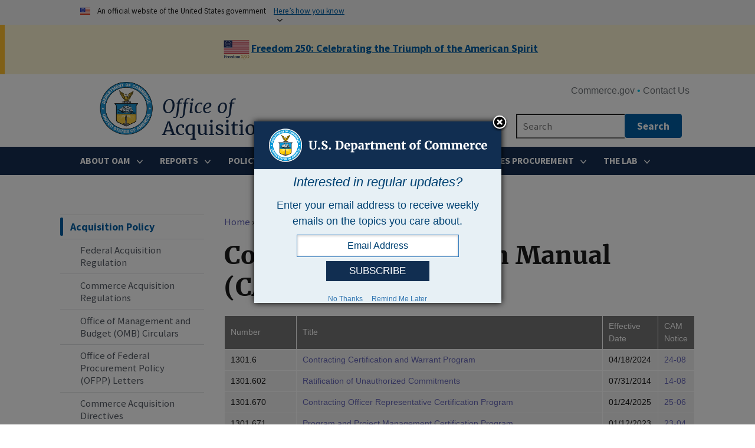

--- FILE ---
content_type: text/html; charset=UTF-8
request_url: https://www.commerce.gov/oam/policy/acquisition-policy/commerce-acquisition-manual-cam
body_size: 20608
content:
<!DOCTYPE html>
<html lang="en" dir="ltr" prefix="og: https://ogp.me/ns#">
  <head>
    <meta charset="utf-8" />
<noscript><style>form.antibot * :not(.antibot-message) { display: none !important; }</style>
</noscript><style id="gutenberg-font-sizes">:root {   .has-small-font-size{ font-size:16px }  .has-medium-font-size{ font-size:20px }  .has-large-font-size{ font-size:26px } }</style>
<meta name="description" content="Number Title Effective Date CAM Notice 1301.6" />
<meta name="keywords" content="," />
<link rel="shortlink" href="https://www.commerce.gov/node/3036" />
<link rel="canonical" href="https://www.commerce.gov/oam/policy/acquisition-policy/commerce-acquisition-manual-cam" />
<meta property="og:site_name" content="U.S. Department of Commerce" />
<meta property="og:type" content="Website" />
<meta property="og:url" content="https://www.commerce.gov/oam/policy/acquisition-policy/commerce-acquisition-manual-cam" />
<meta property="og:title" content="Commerce Acquisition Manual (CAM)" />
<meta property="og:description" content="Number Title Effective Date CAM Notice 1301.6" />
<meta property="og:image:url" content="https://www.commerce.gov/sites/default/files/2021-03/commerce_twittercard_default.png" />
<meta property="og:updated_time" content="2025-09-04T09:49:42-04:00" />
<meta name="twitter:card" content="summary_large_image" />
<meta name="twitter:site" content="@CommerceGov" />
<meta name="twitter:title" content="Commerce Acquisition Manual (CAM)" />
<meta name="twitter:description" content="Number Title Effective Date CAM Notice 1301.6" />
<meta name="twitter:image" content="https://www.commerce.gov/sites/default/files/2021-03/commerce_twittercard_default.png" />
<meta name="Generator" content="Drupal 10 (https://www.drupal.org)" />
<meta name="MobileOptimized" content="width" />
<meta name="HandheldFriendly" content="true" />
<meta name="viewport" content="width=device-width, initial-scale=1.0" />
<link rel="icon" href="/themes/custom/commerce/assets/img/favicons/favicon.svg" type="image/svg+xml" />

    <title>Commerce Acquisition Manual (CAM) | U.S. Department of Commerce</title>
    <link rel="stylesheet" media="all" href="/sites/default/files/css/optimized/css_P4KMzyTcqt6rkIieW9vKdorhCB0vdnJGYWBdJMJeTzo.CFLHRPYqHNGUF2iXURiwJckgMsBho2JzCtJB99MyA20.css?t8king" />
<link rel="stylesheet" media="all" href="/sites/default/files/css/optimized/css_LpLEHnNmBeNomdeshUVLu1Syq1pS0x0vn8U1JktGdnw.7OGLsAyFX_dX841zdkVP7eeNNzTLaXqTMIkTShK75KM.css?t8king" />
<link rel="stylesheet" media="all" href="/sites/default/files/css/optimized/css_bRERo_ZBIrKXBca6rUFbiqU9s5rH-7cgquoq_zxLxg0.9kpW2zkEHlNRyEN-WhVNcEAbhXSa_RuiXssz-U_Mr0w.css?t8king" />
<link rel="stylesheet" media="all" href="/sites/default/files/css/optimized/css_Mo82ZZ31cKXAwJBOcyUs1IWfMb405vnexRv9Axiu1E4.wicOX9DG7Z40PhvdmrGNIUiURU07gOKEailVWjBPPoM.css?t8king" />
<link rel="stylesheet" media="all" href="/sites/default/files/css/optimized/css_RLxG-gqUEGneV3kUIer3dfxF4x3bAorByjG8Qz4sPBM.MIopvxIKV62-JR7zYEWdK2qr1tnSoUO4HfhhMyFSykY.css?t8king" />
<link rel="stylesheet" media="all" href="/sites/default/files/css/optimized/css_ht7sxmQu2oTKSoGWt1ndSu3IDPctjktF20Rb0cf9vn4.-itO4jn4K_N_BiR_v-Xjjbw-EqJHgv7iu2MtA78tp2w.css?t8king" />
<link rel="stylesheet" media="all" href="/sites/default/files/css/optimized/css_m0smgWnMf514_r7TQkN__Pmr-_EH0FhDUjHaC8_cg0Y.d-oPJB1_eOJQ8lqRHl9p_gp-x2gbqedgAf4LqfGRpDo.css?t8king" />
<link rel="stylesheet" media="all" href="/sites/default/files/css/optimized/css_9IddknSS13t2ZyGl1lrdq4Z3fnmU4_26LqVcG7jPJm8.sACP3nKVJahmfT9VKOAAy_a6VdDzjTm9MONdIbrWeZ0.css?t8king" />
<link rel="stylesheet" media="all" href="/sites/default/files/css/optimized/css_y2KkHmWi-iiWSvPhQM4xjMPJI2Kq5GDsavt625YsE1k.z5fSaPD2JLWoey1f0zBLnxAMgK9CowBbID5ikImIwx4.css?t8king" />
<link rel="stylesheet" media="all" href="/sites/default/files/css/optimized/css_o46CzKmvZWVf3RwRT952gosDfYneGHPAINcJDkXQKKw.Jz9hL5dDlC_UCp8ZOivhZKcDLxYSLkLpZUyOhPF3KLM.css?t8king" />
<link rel="stylesheet" media="all" href="/sites/default/files/css/optimized/css_jro9FUjuN8bUVm-dn4S-fVOXWDw6GfZ4jFF67yqKvr8.kH_MQoAV87zrve3egqcQVfrrRgbVMXRfpcH5KgqJpMU.css?t8king" />
<link rel="stylesheet" media="all" href="/sites/default/files/css/optimized/css_vnoMeoxaaLGzIou_V9Kktno_BnLheyZ-Zy2-FOj2Ops.-3C2HINMqZ2qnt9NP_0_qgXbWQl49ucZb_6TOhJblBI.css?t8king" />
<link rel="stylesheet" media="all" href="/sites/default/files/css/optimized/css_4S2XvMVxhh1162PlqfEQeBQaubiYb-MN7lOIbBqXpXE.d3hWkuWEPtKHjkMSmkZfeeu2mDqbANgOIx_4h2r_4RI.css?t8king" />
<link rel="stylesheet" media="all" href="/sites/default/files/css/optimized/css_EqnnaMezCBOH6YcrQ38QIn0P5PWWSvg-HXqGXLk6UhQ.58jbHx9QSnt99Mm80MKKHn9-TQrCulYco8-f7QQzKH0.css?t8king" />
<link rel="stylesheet" media="all" href="/sites/default/files/css/optimized/css_d3ogRY7fV4G8Hj9ztz6WM686MrDqfMQU5ewlNnkbV1U.xnGYa6rMu3hbcjodclNNSF4sYsG4275l0IlgTKM-Ygk.css?t8king" />
<link rel="stylesheet" media="all" href="/sites/default/files/css/optimized/css_4MbGDD09zXMiaSdgai7zf5Zry4cIquHKTiI26DHZFD8.cCK0U2Axdayj6tcS2SJEtUz9ojnaW7IlDiIO1WmS35U.css?t8king" />
<link rel="stylesheet" media="all" href="/sites/default/files/css/optimized/css_rqST7RlqY6jgCjogaMTorcWI2MBPaDDrbwfxUNmLDZM.Hid8xWTvxZVjcYw8_bdpAiQFGjWWqQuiOPmzZUywJEE.css?t8king" />
<link rel="stylesheet" media="all" href="/sites/default/files/css/optimized/css_V7_5j6X6-ZXUSwrIy0UxLbhQhQ18plAkSn4n6_XrtFA.C_ZhT8tJmUugeY_52oOV7NszfUZBsskR0wSJmvAFALo.css?t8king" />
<link rel="stylesheet" media="all" href="/sites/default/files/css/optimized/css_2Rg8HjQP2AXAzpJJ0AEFPMCQivRnb3LlVtpvkmQYCAc.t8zrt5NJ-SjNOomS2FkvqJ6HsQWKXZGwuU_UrfBL0kw.css?t8king" />
<link rel="stylesheet" media="screen" href="/sites/default/files/css/optimized/css_rO0uxcjalI61vjrHz1Eid6vF1-JQL8lvvcILBF7dogk.Xsixgb6c3n0o90ceTivvb8rB8F-W3Rhtq4uByBFCm6U.css?t8king" />
<link rel="stylesheet" media="all" href="/sites/default/files/css/optimized/css_zjL58Rgv5JgzLHgskvYOdvm45BEPPEmERxvoNakppnI.39EwmQhP7vOAkF18GHN2y8nWuP86K3h8h3fst2zEdHc.css?t8king" />
<link rel="stylesheet" media="all" href="/sites/default/files/css/optimized/css_DLYNDe8FCBvYfNAnbSpZvrh-xfnb72zgVB1nVARFPyI.KZXa7xirN5Q9ScFPbINzIE5BV-rOGpFilD4vzCFmKwU.css?t8king" />
<link rel="stylesheet" media="all" href="/sites/default/files/css/optimized/css_L9A-HLoU-xhFHYUhxV8nA3mf-timxPnANZJ1WfKUyEw.77ghGwc7jlPwPuuCk-wl_V5kgNsD4UB3GTlNjS0yaF8.css?t8king" />
<link rel="stylesheet" media="all" href="/sites/default/files/css/optimized/css_8duX9OpZa85uYZj8jmsQBFwg_vjGMWC2RyELhH5gbBI.mia8UrEMsSRx318jJm6BzS0BR89FTI53F1PjB3LL0vs.css?t8king" />
<link rel="stylesheet" media="all" href="/sites/default/files/css/optimized/css_Aw6ebu4y8qBwlHV6EhnlCeB681t4EJg53Fy0fiC_SCw.7QvNR6aF1t_j-kr-iKopTJyffuTKsp2I3QPW8J3YR5A.css?t8king" />
<link rel="stylesheet" media="all" href="/sites/default/files/css/optimized/css_91BCDYY01qHxZJ4MSRkKYwHauJw81w3sKXvPcZW6puQ.JX1EjNKlHgxjCuALUZjoAkoxnopydfsfIv3888fqN00.css?t8king" />
<link rel="stylesheet" media="all" href="/sites/default/files/css/optimized/css_rVqyYZFt6Evtl3fYEq6czIGri03gx9wRjz3Y_ItWYEU.aNL_ZcAVviuym3Z6I0g3WBjxgcSzvaptRoFOovhExJw.css?t8king" />
<link rel="stylesheet" media="all" href="/sites/default/files/css/optimized/css_RXsj9VMvl9LttbP-7mR4MY80vqjpgLu1pn_NiS2ZidM.UdgWAz-OX1bgciGSkq6aTczhgcZHaUbAcuE4378V3Co.css?t8king" />
<link rel="stylesheet" media="all" href="/sites/default/files/css/optimized/css_ML4GSbBb997wSR-dgj-f8aoiqvnLrAKqJTxGLUi4T4k.vigFchf2mVh3NWq2jnHb7fK0Admu9-DWgMesSdrbEA0.css?t8king" />
<link rel="stylesheet" media="all" href="/sites/default/files/css/optimized/css_4cCpNBXTErkFuZrZ3LNhmuvacDmNFzHlIUPSAbubXUI.mpmvpxzImu-o6GJDguzqNYIMfTScWx9umi0pUkbquWE.css?t8king" />
<link rel="stylesheet" media="all" href="/sites/default/files/css/optimized/css_fYfI5JjAonsnuiLgEP_JtxiFznIYCsCzQ8ufbtHJy_o.V0EON-w6gBgkbqemfVNGmeVohjm5Kd0cvUBxJnBzJ0A.css?t8king" />
<link rel="stylesheet" media="all" href="/sites/default/files/css/optimized/css_CgaoTD5bTyclT9Ypw1r7aFdqLwSjBawM7HQXArRFC-8.l4t3zXTu0iJRZYMdH2DLin-RboZjYjHXRbAjA7H1WVg.css?t8king" />
<link rel="stylesheet" media="all" href="/sites/default/files/css/optimized/css_nTMO7CqrJ9eg0x8cDIPbkYV5efQxe9UuGGBFlSLjQIE.1TL5VFHGbqEMV703Q-dJQzeHArL11iBEbwKCaapREtE.css?t8king" />

    <script type="application/json" data-drupal-selector="drupal-settings-json">{"path":{"baseUrl":"\/","pathPrefix":"","currentPath":"node\/3036","currentPathIsAdmin":false,"isFront":false,"currentLanguage":"en","currentQuery":{"q":"\/oam\/policy\/acquisition-policy\/commerce-acquisition-manual-cam"}},"pluralDelimiter":"\u0003","suppressDeprecationErrors":true,"gtag":{"tagId":"G-43SPHKNB7Z","consentMode":false,"otherIds":[],"events":[],"additionalConfigInfo":[]},"ajaxPageState":{"libraries":"[base64]","theme":"commerce","theme_token":null},"ajaxTrustedUrl":[],"back_to_top":{"back_to_top_button_trigger":100,"back_to_top_prevent_on_mobile":false,"back_to_top_prevent_in_admin":false,"back_to_top_button_type":"image","back_to_top_button_text":"Back to top"},"data":{"extlink":{"extTarget":true,"extTargetAppendNewWindowLabel":"(opens in a new window)","extTargetNoOverride":false,"extNofollow":false,"extNoreferrer":false,"extFollowNoOverride":false,"extClass":"0","extLabel":"(link is external)","extImgClass":false,"extSubdomains":true,"extExclude":".\\.gov","extInclude":"","extCssExclude":".usa-footer-contact-links a, .usa-footer__social-links a","extCssInclude":"","extCssExplicit":"","extAlert":true,"extAlertText":"The United States Department of Commerce\r\n\r\nYou are now leaving a Department of Commerce Web site.\r\n\r\nThe Department of Commerce does not endorse the organizations or views represented by this site and takes no responsibility for, and exercises no control over, the accuracy, accessibility, copyright or trademark compliance or legality of the material contained on this site. Thank you for visiting our site.","extHideIcons":false,"mailtoClass":"mailto","telClass":"0","mailtoLabel":"(link sends email)","telLabel":"(link is a phone number)","extUseFontAwesome":false,"extIconPlacement":"before","extFaLinkClasses":"fa fa-external-link","extFaMailtoClasses":"fa fa-envelope-o","extAdditionalLinkClasses":"","extAdditionalMailtoClasses":"","extAdditionalTelClasses":"","extFaTelClasses":"fa fa-phone","whitelistedDomains":[],"extExcludeNoreferrer":""}},"csp":{"nonce":"ZkldqRirGaZubNg4rKR3Jw"},"user":{"uid":0,"permissionsHash":"7cdb975f37daeec27f393d79db7a58674a860b951c08e8445cb7213f2d806395"}}</script>
<script src="/sites/default/files/js/optimized/js_Hpe5jrMuKXrV4HSTMApXJsNBxraAgcHUrTjxkwWKqy8.-1MWxZL3IF_29GZdK8OCBM4Ig1bCC05i32DLX3b9sSs.js?v=10.5.6"></script>
<script src="//use.fontawesome.com/releases/v5.12.0/js/all.js" defer crossorigin="anonymous"></script>
<script src="//use.fontawesome.com/releases/v5.12.0/js/v4-shims.js" defer crossorigin="anonymous"></script>
<script src="/sites/default/files/js/optimized/js_auGPmS4cF9TsbGXFseYml5QbO8vj66-oK7c2Mf0ZoIw.dgHhTfQz-0j5UR89HewitSgWBNpLYlgPE8DAHholvwI.js?t8king"></script>

    <link rel="apple-touch-icon" sizes="180x180" href="/themes/custom/commerce/assets/img/favicons/apple-touch-icon.png">
    <link rel="icon" type="image/png" sizes="32x32" href="/themes/custom/commerce/assets/img/favicons/favicon-32x32.png">
    <link rel="icon" type="image/png" sizes="16x16" href="/themes/custom/commerce/assets/img/favicons/favicon-16x16.png">
    <link rel="manifest" href="/themes/custom/commerce/assets/img/favicons/site.webmanifest">
    <link rel="mask-icon" href="/themes/custom/commerce/assets/img/favicons/safari-pinned-tab.svg" color="#5bbad5">
    <meta name="msapplication-TileColor" content="#2b5797">
    <meta name="theme-color" content="#ffffff">  
  </head>
  <body class="oam-site path-node page-node-type-page">
        <div class="skip-main" role="complementary" aria-label="skip-to-main">
      <a href="#main-content" class="visually-hidden focusable skip-link">
        Skip to main content
      </a>
    </div>
    
      <div class="dialog-off-canvas-main-canvas" data-off-canvas-main-canvas>
    
  <section class="usa-banner" aria-label="Official government website">
  <div class="usa-accordion">
    <header class="usa-banner__header">
      <div class="usa-banner__inner">
        <div class="grid-col-auto">
          <img class="usa-banner__header-flag" src="/themes/custom/commerce/assets/img/us_flag_small.png" alt="U.S. flag">
        </div>
        <div class="grid-col-fill tablet:grid-col-auto">
          <p class="usa-banner__header-text">An official website of the United States government</p>
          <p class="usa-banner__header-action" aria-hidden="true">Here’s how you know</p>
        </div>
        <button class="usa-accordion__button usa-banner__button"
          aria-expanded="false" aria-controls="gov-banner">
          <span class="usa-banner__button-text">Here’s how you know</span>
        </button>
      </div>
    </header>
    <div class="usa-banner__content usa-accordion__content" id="gov-banner">
      <div class="grid-row grid-gap-lg">
        <div class="usa-banner__guidance tablet:grid-col-6">
          <img class="usa-banner__icon usa-media-block__img" src="/themes/custom/commerce/assets/img/icon-dot-gov.svg" role="presentation" alt="Dot gov">
          <div class="usa-media-block__body">
            <p>
              <strong>
                Official websites use .gov              </strong>
              <br/>
                              A <strong>.gov</strong> website belongs to an official government organization in the United States.
                          </p>
          </div>
        </div>
        <div class="usa-banner__guidance tablet:grid-col-6">
          <img class="usa-banner__icon usa-media-block__img" src="/themes/custom/commerce/assets/img/icon-https.svg" role="presentation" alt="Https">
          <div class="usa-media-block__body">
            <p>
              <strong>
                Secure .gov websites use HTTPS              </strong>
              <br/>
              A <strong>lock</strong>
                (<span class="icon-lock"><svg xmlns="http://www.w3.org/2000/svg" width="52" height="64" viewBox="0 0 52 64" class="usa-banner__lock-image" role="presentation" aria-labelledby="banner-lock-title banner-lock-description"><title id="banner-lock-title">Lock</title><desc id="banner-lock-description">A locked padlock</desc><path fill="#000000" fill-rule="evenodd" d="M26 0c10.493 0 19 8.507 19 19v9h3a4 4 0 0 1 4 4v28a4 4 0 0 1-4 4H4a4 4 0 0 1-4-4V32a4 4 0 0 1 4-4h3v-9C7 8.507 15.507 0 26 0zm0 8c-5.979 0-10.843 4.77-10.996 10.712L15 19v9h22v-9c0-6.075-4.925-11-11-11z"/></svg></span>)
                or <strong>https://</strong> means you’ve safely connected to the .gov website. Share sensitive information only on official, secure websites.            </p>
          </div>
        </div>
      </div>
    </div>
  </div>
</section>


<div class="usa-overlay"></div>

  <div class="grid-container commerce-header">
      <div class="region region-header-top">
    <div id="block-commerce-freedom250alertbanner" class="block block-block-content block-block-content3687e6d5-b736-437e-9b26-825e518dc224">
  
    
      
            <div class="clearfix text-formatted field field--name-body field--type-text-with-summary field--label-hidden field__item"><div class="usa-alert usa-alert--warning usa-alert--no-icon" align="center">
<div class="usa-alert__body">
<p class="usa-alert__text"><img style="vertical-align:middle;" src="//www.commerce.gov/sites/default/files/2025-12/Freedom250logo_50px.png" alt="Freedom 250 Logo"><a class="usa-link" href="https://freedom250.org/" title="Freedom 250: Celebrating the Triumph of the American Spirit" target="_blank" rel="noopener noreferrer"><strong>Freedom 250: Celebrating the Triumph of the American Spirit</strong></a></p>
</div>
</div>
</div>
      
  </div>

  </div>

  </div>

<header class="usa-header usa-header--extended usa-header--extended-megamenu" role="banner">
        <div class="usa-navbar">
          <div class="region region-header">
    <div class="usa-logo" id="office-logo">
  <a class="logo-img" href="/" title="Department of Commerce Home" aria-label="Department of Commerce Home">
    <img src="/themes/custom/commerce/assets/img/doc_logo.png" width="92" height="92" alt="Department of Commerce logo"/>
  </a>

  <em class="usa-logo-text">
    <a class="office-of-style" href="/oam" accesskey="1" title="Office of Acquisition Management Home" aria-label="Office of">Office of</a><br>
    <a href="/oam" accesskey="2" title="Office of Acquisition Management Home" aria-label="Acquisition Management">Acquisition Management
    </a>
  </em>

</div>

  </div>

        <button class="usa-menu-btn">Menu</button>
      </div>

      <nav class="usa-nav" role="navigation">
        <button class="usa-nav__close">
          <img src="/themes/custom/commerce/assets/img/close.svg" alt="close" />
        </button>
                  <div class="usa-nav__inner">
        
                  <div class="usa-nav-mobile">
              <div class="region region-mobile-menu">
    <div id="block-fixed-block-content-oam-mobile-search-fixed-block" class="block block-fixed-block-content block-fixed-block-contentoam-mobile-search-fixed-block">
  
    
      
            <div class="clearfix text-formatted field field--name-body field--type-text-with-summary field--label-hidden field__item"><div class="usasearch-search-block-form usa-form-large block block-usasearch block-usasearch-search-form-block" data-drupal-selector="usasearch-search-block-form" id="commerce_search_block_mobile">
<form accept-charset="UTF-8" action="https://search.commerce.gov/search/docs" id="usasearch-search-block-form-mobile" method="GET">
<div class="js-form-item form-item js-form-type-search form-item-query js-form-item-query form-no-label"><label class="visually-hidden" for="mobile_query">Search</label><br>
<input aria-autocomplete="list" aria-haspopup autocomplete="off" class="usagov-search-autocomplete form-search ui-autocomplete-input" data-drupal-selector="edit-query" id="mobile_query" maxlength="128" name="query" placeholder="Search" size="60" title="Enter the terms you wish to search for." type="search" value></div>
<input data-drupal-selector="edit-affiliate" name="affiliate" type="hidden" value="www.commerce.gov">
<input name="dc" type="hidden" value="8839">
<div class="form-actions js-form-wrapper form-wrapper" data-drupal-selector="edit-actions" id="edit-actions-mobile">
<input class="usa-button js-form-submit form-submit" data-drupal-selector="edit-submit" id="edit-submit-mobile" type="submit" value="Search"></div>
</form>
</div>
</div>
      
  </div>
    
  
  
          <ul class="usa-nav__mobile usa-accordion" aria-multiselectable="true">
    
    
              <li class="usa-nav__primary-item">
      
              <button class="usa-accordion__button usa-nav__link  aria-expanded="false"  aria-controls="basic-mega-nav-section-/oam/about">
          <span>About OAM</span>
        </button>
      
                
  
          <div id="basic-mega-nav-section-/oam/about" class="usa-nav__submenu usa-megamenu"  hidden="" >
    
    
              <div class="usa-col level-1">
      
      
      
                  <div class="usa-nav__submenu-item">
                <a href="/oam/about" >
          <span>Who We Are </span>
        </a>
                  </div>
        
      
              </div>
      
    
              <div class="usa-col level-1">
      
      
      
                  <div class="usa-nav__submenu-item">
                <a href="/oam/about/department-leadership" >
          <span>OAM Leadership </span>
        </a>
                  </div>
        
      
              </div>
      
    
              <div class="usa-col level-1">
      
      
      
                  <div class="usa-nav__submenu-item">
                <a href="/oam/about/bureau-leadership" >
          <span>Bureau Leadership </span>
        </a>
                  </div>
        
      
              </div>
      
    
              <div class="usa-col level-1">
      
      
      
                  <div class="usa-nav__submenu-item">
                <a href="https://www.commerce.gov/sites/default/files/2024-10/OAM%20Org%20Chart%20-%209.2024.pdf" >
          <span>Organizational Chart </span>
        </a>
                  </div>
        
      
              </div>
      
    
          </div>
    
  

      
              </li>
      
    
              <li class="usa-nav__primary-item">
      
              <button class="usa-accordion__button usa-nav__link  aria-expanded="false"  aria-controls="basic-mega-nav-section-/oam/reports">
          <span>Reports</span>
        </button>
      
                
  
          <div id="basic-mega-nav-section-/oam/reports" class="usa-nav__submenu usa-megamenu"  hidden="" >
    
    
              <div class="usa-col level-1">
      
      
      
                  <div class="usa-nav__submenu-item">
                <a href="/oam/resources/fair-act-inventory" >
          <span>Fair Act Inventory </span>
        </a>
                  </div>
        
      
              </div>
      
    
              <div class="usa-col level-1">
      
      
      
                  <div class="usa-nav__submenu-item">
                <a href="/oam/resources/service-contract-inventory" >
          <span>Service Contract Inventory </span>
        </a>
                  </div>
        
      
              </div>
      
    
              <div class="usa-col level-1">
      
      
      
                  <div class="usa-nav__submenu-item">
                <a href="/oam/reports/notice-bundling-requirements" >
          <span>Notice of Bundling Requirements </span>
        </a>
                  </div>
        
      
              </div>
      
    
          </div>
    
  

      
              </li>
      
    
              <li class="usa-nav__primary-item">
      
              <button class="usa-accordion__button usa-nav__link usa-current" aria-expanded="true"  aria-controls="basic-mega-nav-section-/oam/policy">
          <span>Policy</span>
        </button>
      
                
  
          <div id="basic-mega-nav-section-/oam/policy" class="usa-nav__submenu usa-megamenu"  hidden="" >
    
    
              <div class="usa-col level-1">
      
              <button class="usa-accordion__button usa-nav__link commerce-menu-sub-levels usa-current" aria-expanded="true"  aria-controls="basic-nav-section-/oam/policy/acquisition-policy">
          <span>Acquisition Policy</span>
        </button>
      
                
  
          <ul id="basic-nav-section-/oam/policy/acquisition-policy" class="usa-nav__submenu-list"  hidden="">
          
    
              <div class="usa-col level-2">
      
      
      
                <a href="https://www.acquisition.gov/far/" >
          <span>Federal Acquisition Regulation </span>
        </a>
        
      
              </li>
      
    
              <div class="usa-col level-2">
      
      
      
                <a href="http://www.ecfr.gov/cgi-bin/text-idx?SID=8b5f22b07c12a52e8b29841ad60f1fd9&amp;mc=true&amp;tpl=/ecfrbrowse/Title48/48chapter13.tpl" >
          <span>Commerce Acquisition Regulations </span>
        </a>
        
      
              </li>
      
    
              <div class="usa-col level-2">
      
      
      
                <a href="https://www.whitehouse.gov/omb/information-for-agencies/circulars/" >
          <span>Office of Management and Budget (OMB) Circulars </span>
        </a>
        
      
              </li>
      
    
              <div class="usa-col level-2">
      
      
      
                <a href="https://www.whitehouse.gov/omb/management/office-federal-procurement-policy/#_Office_of_Federal_2" >
          <span>Office of Federal Procurement Policy (OFPP) Letters </span>
        </a>
        
      
              </li>
      
    
              <div class="usa-col level-2">
      
      
      
                <a href="/oam/policy/acquisition-policy/commerce-acquisition-directives" >
          <span>Commerce Acquisition Directives </span>
        </a>
        
      
              </li>
      
    
              <div class="usa-col level-2">
      
      
      
                <a href="/oam/policy/acquisition-policy/commerce-acquisition-manual-cam"  class="usa-current"  >
          <span>Commerce Acquisition Manual </span>
        </a>
        
      
              </li>
      
    
              <div class="usa-col level-2">
      
      
      
                <a href="/oam/policy/acquisition-policy/procurement-memoranda" >
          <span>Procurement Memoranda </span>
        </a>
        
      
              </li>
      
    
              <div class="usa-col level-2">
      
      
      
                <a href="/oam/policy/acquisition-policy/handbooks" >
          <span>Handbooks </span>
        </a>
        
      
              </li>
      
    
              <div class="usa-col level-2">
      
      
      
                <a href="https://www.commerce.gov/sites/default/files/oam/CIO%20IT%20Acquisition%20Compliance%20Memo%202020-MPT%20Increasev5%20OCIO%20and%20OAM%20Comments2%20-%20IC%20Final%20-%20A.%20Mendes%20signature.pdf" >
          <span>Commerce CIO IT Acquisition Compliance Memo </span>
        </a>
        
      
              </li>
      
    
              <div class="usa-col level-2">
      
      
      
                <a href="/oam/policy/acquisition-policy/procurement-memoranda-cancelled" >
          <span>Procurement Memoranda (Cancelled) </span>
        </a>
        
      
              </li>
      
    
          </ul>
    
  

      
              </div>
      
    
              <div class="usa-col level-1">
      
              <button class="usa-accordion__button usa-nav__link commerce-menu-sub-levels  aria-expanded="false"  aria-controls="basic-nav-section-/oam/policy/financial-assistance-policy">
          <span>Financial Assistance Policy</span>
        </button>
      
                
  
          <ul id="basic-nav-section-/oam/policy/financial-assistance-policy" class="usa-nav__submenu-list"  hidden="">
          
    
              <div class="usa-col level-2">
      
      
      
                <a href="/oam/policy/financial-assistance-policy/grants-management" >
          <span>Grants Management </span>
        </a>
        
      
              </li>
      
    
              <div class="usa-col level-2">
      
      
      
                <a href="/oam/policy/grants-policy/doc-grants-and-cooperative-agreement-regulations" >
          <span>DOC Grants and Cooperative Agreement Regulations </span>
        </a>
        
      
              </li>
      
    
              <div class="usa-col level-2">
      
      
      
                <a href="/oam/build-america-buy-america" >
          <span>Build America Buy America (BABA) </span>
        </a>
        
      
              </li>
      
    
          </ul>
    
  

      
              </div>
      
    
              <div class="usa-col level-1">
      
              <button class="usa-accordion__button usa-nav__link commerce-menu-sub-levels  aria-expanded="false"  aria-controls="basic-nav-section-/oam/policy/purchase-card-policy">
          <span>Purchase Card Policy</span>
        </button>
      
                
  
          <ul id="basic-nav-section-/oam/policy/purchase-card-policy" class="usa-nav__submenu-list"  hidden="">
          
    
              <div class="usa-col level-2">
      
      
      
                <a href="/oam/policy/purchase-card-policy/smartpay-3" >
          <span>SmartPay 3 </span>
        </a>
        
      
              </li>
      
    
              <div class="usa-col level-2">
      
      
      
                <a href="/oam/policy/purchase-card-policy/e-marketplace-platforms" >
          <span>E-Marketplace Platforms </span>
        </a>
        
      
              </li>
      
    
          </ul>
    
  

      
              </div>
      
    
              <div class="usa-col level-1">
      
              <button class="usa-accordion__button usa-nav__link commerce-menu-sub-levels  aria-expanded="false"  aria-controls="basic-nav-section-/oam/resources/program-management">
          <span>Program Management</span>
        </button>
      
                
  
          <ul id="basic-nav-section-/oam/resources/program-management" class="usa-nav__submenu-list"  hidden="">
          
    
              <div class="usa-col level-2">
      
      
      
                <a href="/oam/policy/program-management/policy-commerce-acquisition-project-management" >
          <span>Acquisition Project Management Policy </span>
        </a>
        
      
              </li>
      
    
          </ul>
    
  

      
              </div>
      
    
              <div class="usa-col level-1">
      
      
      
                  <div class="usa-nav__submenu-item">
                <a href="/oam/policy/suspension-and-debarment" >
          <span>Suspension and Debarment </span>
        </a>
                  </div>
        
      
              </div>
      
    
          </div>
    
  

      
              </li>
      
    
              <li class="usa-nav__primary-item">
      
              <button class="usa-accordion__button usa-nav__link  aria-expanded="false"  aria-controls="basic-mega-nav-section-/oam/vendors">
          <span>Industry</span>
        </button>
      
                
  
          <div id="basic-mega-nav-section-/oam/vendors" class="usa-nav__submenu usa-megamenu"  hidden="" >
    
    
              <div class="usa-col level-1">
      
      
      
                  <div class="usa-nav__submenu-item">
                <a href="/oam/industry/procurement-forecasts" >
          <span>Procurement Forecasts </span>
        </a>
                  </div>
        
      
              </div>
      
    
              <div class="usa-col level-1">
      
      
      
                  <div class="usa-nav__submenu-item">
                <a href="/oam/industry/vendor-engagement" >
          <span>Vendor Engagement </span>
        </a>
                  </div>
        
      
              </div>
      
    
              <div class="usa-col level-1">
      
      
      
                  <div class="usa-nav__submenu-item">
                <a href="/oam/industry/notice-antiboycott-regulations" >
          <span>Notice on Antiboycott Regulations </span>
        </a>
                  </div>
        
      
              </div>
      
    
          </div>
    
  

      
              </li>
      
    
              <li class="usa-nav__primary-item">
      
              <button class="usa-accordion__button usa-nav__link  aria-expanded="false"  aria-controls="basic-mega-nav-section-/oam/resources">
          <span>Resources</span>
        </button>
      
                
  
          <div id="basic-mega-nav-section-/oam/resources" class="usa-nav__submenu usa-megamenu"  hidden="" >
    
    
              <div class="usa-col level-1">
      
      
      
                  <div class="usa-nav__submenu-item">
                <a href="/oam/resources/united-nations-standard-products-and-services-codes-unspsc" >
          <span>United Nations Standard Products and Services Codes </span>
        </a>
                  </div>
        
      
              </div>
      
    
              <div class="usa-col level-1">
      
      
      
                  <div class="usa-nav__submenu-item">
                <a href="/oam/resources/procurement-financial-assistance-infographics-fiscal-year" >
          <span>Procurement &amp; Financial Assistance Infographics by Fiscal Year </span>
        </a>
                  </div>
        
      
              </div>
      
    
              <div class="usa-col level-1">
      
      
      
                  <div class="usa-nav__submenu-item">
                <a href="https://enterpriseservices.servicenowservices.com/es?id=es_strategic_sourcing_initiative_catalog&amp;null=" >
          <span>Strategic Sourcing Vehicle (DOC Only) </span>
        </a>
                  </div>
        
      
              </div>
      
    
              <div class="usa-col level-1">
      
      
      
                  <div class="usa-nav__submenu-item">
                <a href="/oam/resources/doc-contracts-and-grants-guidance-during-lapse-appropriations" >
          <span>Contract and Grants Guidance During a Lapse in Appropriations </span>
        </a>
                  </div>
        
      
              </div>
      
    
              <div class="usa-col level-1">
      
      
      
                  <div class="usa-nav__submenu-item">
                <a href="https://connection.commerce.gov/collection/office-acquisition-management" >
          <span>Commerce Connection </span>
        </a>
                  </div>
        
      
              </div>
      
    
              <div class="usa-col level-1">
      
      
      
                  <div class="usa-nav__submenu-item">
                <a href="/oam/resources/sustainable-acquisition-tools-training-and-tips" >
          <span>Sustainable Acquisition </span>
        </a>
                  </div>
        
      
              </div>
      
    
          </div>
    
  

      
              </li>
      
    
              <li class="usa-nav__primary-item">
      
              <button class="usa-accordion__button usa-nav__link  aria-expanded="false"  aria-controls="basic-mega-nav-section-/oam">
          <span>Shared Services Procurement</span>
        </button>
      
                
  
          <div id="basic-mega-nav-section-/oam" class="usa-nav__submenu usa-megamenu"  hidden="" >
    
    
              <div class="usa-col level-1">
      
      
      
                  <div class="usa-nav__submenu-item">
                <a href="/oam/shared-services-procurement/shared-services-procurement-office-sspo" >
          <span>Shared Services Procurement Office (SSPO) </span>
        </a>
                  </div>
        
      
              </div>
      
    
              <div class="usa-col level-1">
      
      
      
                  <div class="usa-nav__submenu-item">
                <a href="/oam/shared-services-procurement-office-guidance-during-lapse-appropriations" >
          <span>Shared Services Procurement Office Guidance During a Lapse in Appropriations </span>
        </a>
                  </div>
        
      
              </div>
      
    
          </div>
    
  

      
              </li>
      
    
              <li class="usa-nav__primary-item">
      
              <button class="usa-accordion__button usa-nav__link  aria-expanded="false"  aria-controls="basic-mega-nav-section-https://www.commerce.gov/oam/lab">
          <span>The Lab</span>
        </button>
      
                
  
          <div id="basic-mega-nav-section-https://www.commerce.gov/oam/lab" class="usa-nav__submenu usa-megamenu"  hidden="" >
    
    
              <div class="usa-col level-1">
      
      
      
                  <div class="usa-nav__submenu-item">
                <a href="/oam/lab" >
          <span>The LAB </span>
        </a>
                  </div>
        
      
              </div>
      
    
              <div class="usa-col level-1">
      
      
      
                  <div class="usa-nav__submenu-item">
                <a href="/oam/lab/about-the-lab" >
          <span>About The LAB </span>
        </a>
                  </div>
        
      
              </div>
      
    
              <div class="usa-col level-1">
      
      
      
                  <div class="usa-nav__submenu-item">
                <a href="/oam/lab/Coaching" >
          <span>Formal Coaching Support </span>
        </a>
                  </div>
        
      
              </div>
      
    
              <div class="usa-col level-1">
      
      
      
                  <div class="usa-nav__submenu-item">
                <a href="/oam/lab/resources" >
          <span>Resources </span>
        </a>
                  </div>
        
      
              </div>
      
    
              <div class="usa-col level-1">
      
      
      
                  <div class="usa-nav__submenu-item">
                <a href="/oam/lab/badging-program" >
          <span>Badging Program </span>
        </a>
                  </div>
        
      
              </div>
      
    
              <div class="usa-col level-1">
      
      
      
                  <div class="usa-nav__submenu-item">
                <a href="/oam/lab/MMCB" >
          <span>MMCB Series </span>
        </a>
                  </div>
        
      
              </div>
      
    
              <div class="usa-col level-1">
      
      
      
                  <div class="usa-nav__submenu-item">
                <a href="/oam/lab/newconcepts" >
          <span>New Concepts </span>
        </a>
                  </div>
        
      
              </div>
      
    
              <div class="usa-col level-1">
      
      
      
                  <div class="usa-nav__submenu-item">
                <a href="https://connection.commerce.gov/tutorials-and-training-materials/questions-and-answers" >
          <span>Questions and Answers </span>
        </a>
                  </div>
        
      
              </div>
      
    
              <div class="usa-col level-1">
      
      
      
                  <div class="usa-nav__submenu-item">
                <a href="/oam/lab/gao-cases" >
          <span>GAO Cases on Innovative Approaches </span>
        </a>
                  </div>
        
      
              </div>
      
    
              <div class="usa-col level-1">
      
      
      
                  <div class="usa-nav__submenu-item">
                <a href="https://connection.commerce.gov/tutorials-and-training-materials/training" >
          <span>Training </span>
        </a>
                  </div>
        
      
              </div>
      
    
              <div class="usa-col level-1">
      
      
      
                  <div class="usa-nav__submenu-item">
                <a href="https://connection.commerce.gov/brainstorming-or-collaboration-notes/collaborate-us" >
          <span>Collaborate with Us </span>
        </a>
                  </div>
        
      
              </div>
      
    
              <div class="usa-col level-1">
      
      
      
                  <div class="usa-nav__submenu-item">
                <a href="/oam/lab/SubmitFeedback" >
          <span>Submit Feedback to The LAB </span>
        </a>
                  </div>
        
      
              </div>
      
    
              <div class="usa-col level-1">
      
      
      
                  <div class="usa-nav__submenu-item">
                <a href="/oam/lab/fy24digest" >
          <span>Yearly Digest FY24 </span>
        </a>
                  </div>
        
      
              </div>
      
    
              <div class="usa-col level-1">
      
      
      
                  <div class="usa-nav__submenu-item">
                <a href="https://connection.commerce.gov/tutorials-and-training-materials/case-studies" >
          <span>Case Studies </span>
        </a>
                  </div>
        
      
              </div>
      
    
              <div class="usa-col level-1">
      
              <button class="usa-accordion__button usa-nav__link commerce-menu-sub-levels  aria-expanded="false"  aria-controls="basic-nav-section-https://connection.commerce.gov/guides/badging-program">
          <span>Badging Program</span>
        </button>
      
                
  
          <ul id="basic-nav-section-https://connection.commerce.gov/guides/badging-program" class="usa-nav__submenu-list"  hidden="">
          
    
              <div class="usa-col level-2">
      
      
      
                <a href="/www.commerce.gov/oam/lab/badgingprogram/faq" >
          <span>Badging Program FAQs </span>
        </a>
        
      
              </li>
      
    
          </ul>
    
  

      
              </div>
      
    
          </div>
    
  

      
              </li>
      
    
          </ul>
    
  



    
  
  
          <ul class="usa-nav__mobile usa-accordion" aria-multiselectable="true">
    
    
              <li class="usa-nav__primary-item">
      
      
      
                <a href="https://www.commerce.gov" >
          <span>Commerce.gov </span>
        </a>
        
      
              </li>
      
    
              <li class="usa-nav__primary-item">
      
      
      
                <a href="/contact-us" >
          <span>Contact Us </span>
        </a>
        
      
              </li>
      
    
          </ul>
    
  




  </div>

          </div>
        
                  <div class="usa-nav__secondary">
              <div class="region region-secondary-menu">
        <div class="usa-nav__secondary">

  
    <ul class="usa-nav__secondary-links">

  
      <li>
      <a href="https://www.commerce.gov">
        Commerce.gov
      </a>
    </li>
      <li>
      <a href="/contact-us">
        Contact Us
      </a>
    </li>
  
  </ul>
  
</div>

<div class="secondary-menu-search block block-fixed-block-content block-fixed-block-contentoam-search-block-fixed-block" id="block-fixed-block-content-oam-search-block-fixed-block">
  
    
      
            <div class="clearfix text-formatted field field--name-body field--type-text-with-summary field--label-hidden field__item"><div class="usasearch-search-block-form usa-form-large block block-usasearch block-usasearch-search-form-block" data-drupal-selector="usasearch-search-block-form" id="block-usasearchform">
<form accept-charset="UTF-8" action="https://search.commerce.gov/search/docs" class="usasearch-search-block-form-desktop" method="GET">
<div class="js-form-item form-item js-form-type-search form-item-query js-form-item-query form-no-label"><label class="visually-hidden" for="desktop_query">Search</label><br>
<input aria-autocomplete="list" aria-haspopup autocomplete="off" class="usagov-search-autocomplete form-search ui-autocomplete-input" data-drupal-selector="edit-query" id="desktop_query" maxlength="128" name="query" placeholder="Search" size="60" title="Enter the terms you wish to search for." type="search" value></div>
<input data-drupal-selector="edit-affiliate" name="affiliate" type="hidden" value="www.commerce.gov">
<input name="dc" type="hidden" value="8839">
<div class="form-actions js-form-wrapper form-wrapper" data-drupal-selector="edit-actions-desktop" id="edit-actions">
<input class="usa-button js-form-submit form-submit" data-drupal-selector="edit-submit" id="edit-submit-desktop" type="submit" value="Search"></div>
</form>
</div>
</div>
      
  </div>

  </div>

          </div>

                      <div class="usa-nav-desktop">
                <div class="region region-primary-menu">
        
  
  
          <ul class="usa-nav__primary usa-accordion">
    
    
              <li class="usa-nav__primary-item">
      
              <button class="usa-accordion__button usa-nav__link " aria-expanded="false" aria-controls="basic-nav-section-1">
          <span>About OAM </span>
        </button>
      
                
  
          <ul id="basic-nav-section-1" class="usa-nav__submenu" hidden="">

          
    
              <li class="usa-nav__submenu-item">
      
      
                      <a href="/oam/about">
          <span>Who We Are</span>
        </a>
              
              </li>
      
    
              <li class="usa-nav__submenu-item">
      
      
                      <a href="/oam/about/department-leadership">
          <span>OAM Leadership</span>
        </a>
              
              </li>
      
    
              <li class="usa-nav__submenu-item">
      
      
                      <a href="/oam/about/bureau-leadership">
          <span>Bureau Leadership</span>
        </a>
              
              </li>
      
    
              <li class="usa-nav__submenu-item">
      
      
                      <a href="https://www.commerce.gov/sites/default/files/2024-10/OAM%20Org%20Chart%20-%209.2024.pdf">
          <span>Organizational Chart</span>
        </a>
              
              </li>
      
    
          </ul>
    
  

      
              </li>
      
    
              <li class="usa-nav__primary-item">
      
              <button class="usa-accordion__button usa-nav__link " aria-expanded="false" aria-controls="basic-nav-section-2">
          <span>Reports </span>
        </button>
      
                
  
          <ul id="basic-nav-section-2" class="usa-nav__submenu" hidden="">

          
    
              <li class="usa-nav__submenu-item">
      
      
                      <a href="/oam/resources/fair-act-inventory">
          <span>Fair Act Inventory</span>
        </a>
              
              </li>
      
    
              <li class="usa-nav__submenu-item">
      
      
                      <a href="/oam/resources/service-contract-inventory">
          <span>Service Contract Inventory</span>
        </a>
              
              </li>
      
    
              <li class="usa-nav__submenu-item">
      
      
                      <a href="/oam/reports/notice-bundling-requirements">
          <span>Notice of Bundling Requirements</span>
        </a>
              
              </li>
      
    
          </ul>
    
  

      
              </li>
      
    
              <li class="usa-nav__primary-item">
      
              <button class="usa-accordion__button usa-nav__link usa-current" aria-expanded="false" aria-controls="basic-nav-section-3">
          <span>Policy </span>
        </button>
      
                
  
          <ul id="basic-nav-section-3" class="usa-nav__submenu" hidden="">

          
    
              <li class="usa-nav__submenu-item">
      
      
                      <a href="/oam/policy/acquisition-policy">
          <span>Acquisition Policy</span>
        </a>
              
              </li>
      
    
              <li class="usa-nav__submenu-item">
      
      
                      <a href="/oam/policy/financial-assistance-policy">
          <span>Financial Assistance Policy</span>
        </a>
              
              </li>
      
    
              <li class="usa-nav__submenu-item">
      
      
                      <a href="/oam/policy/purchase-card-policy">
          <span>Purchase Card Policy</span>
        </a>
              
              </li>
      
    
              <li class="usa-nav__submenu-item">
      
      
                      <a href="/oam/resources/program-management">
          <span>Program Management</span>
        </a>
              
              </li>
      
    
              <li class="usa-nav__submenu-item">
      
      
                      <a href="/oam/policy/suspension-and-debarment">
          <span>Suspension and Debarment</span>
        </a>
              
              </li>
      
    
          </ul>
    
  

      
              </li>
      
    
              <li class="usa-nav__primary-item">
      
              <button class="usa-accordion__button usa-nav__link " aria-expanded="false" aria-controls="basic-nav-section-4">
          <span>Industry </span>
        </button>
      
                
  
          <ul id="basic-nav-section-4" class="usa-nav__submenu" hidden="">

          
    
              <li class="usa-nav__submenu-item">
      
      
                      <a href="/oam/industry/procurement-forecasts">
          <span>Procurement Forecasts</span>
        </a>
              
              </li>
      
    
              <li class="usa-nav__submenu-item">
      
      
                      <a href="/oam/industry/vendor-engagement">
          <span>Vendor Engagement</span>
        </a>
              
              </li>
      
    
              <li class="usa-nav__submenu-item">
      
      
                      <a href="/oam/industry/notice-antiboycott-regulations">
          <span>Notice on Antiboycott Regulations</span>
        </a>
              
              </li>
      
    
          </ul>
    
  

      
              </li>
      
    
              <li class="usa-nav__primary-item">
      
              <button class="usa-accordion__button usa-nav__link " aria-expanded="false" aria-controls="basic-nav-section-5">
          <span>Resources </span>
        </button>
      
                
  
          <ul id="basic-nav-section-5" class="usa-nav__submenu" hidden="">

          
    
              <li class="usa-nav__submenu-item">
      
      
                      <a href="/oam/resources/united-nations-standard-products-and-services-codes-unspsc">
          <span>United Nations Standard Products and Services Codes</span>
        </a>
              
              </li>
      
    
              <li class="usa-nav__submenu-item">
      
      
                      <a href="/oam/resources/procurement-financial-assistance-infographics-fiscal-year">
          <span>Procurement &amp; Financial Assistance Infographics by Fiscal Year</span>
        </a>
              
              </li>
      
    
              <li class="usa-nav__submenu-item">
      
      
                      <a href="https://enterpriseservices.servicenowservices.com/es?id=es_strategic_sourcing_initiative_catalog&amp;null=">
          <span>Strategic Sourcing Vehicle (DOC Only)</span>
        </a>
              
              </li>
      
    
              <li class="usa-nav__submenu-item">
      
      
                      <a href="/oam/resources/doc-contracts-and-grants-guidance-during-lapse-appropriations">
          <span>Contract and Grants Guidance During a Lapse in Appropriations</span>
        </a>
              
              </li>
      
    
              <li class="usa-nav__submenu-item">
      
      
                      <a href="https://connection.commerce.gov/collection/office-acquisition-management">
          <span>Commerce Connection</span>
        </a>
              
              </li>
      
    
              <li class="usa-nav__submenu-item">
      
      
                      <a href="/oam/resources/sustainable-acquisition-tools-training-and-tips">
          <span>Sustainable Acquisition</span>
        </a>
              
              </li>
      
    
          </ul>
    
  

      
              </li>
      
    
              <li class="usa-nav__primary-item">
      
              <button class="usa-accordion__button usa-nav__link " aria-expanded="false" aria-controls="basic-nav-section-6">
          <span>Shared Services Procurement </span>
        </button>
      
                
  
          <ul id="basic-nav-section-6" class="usa-nav__submenu" hidden="">

          
    
              <li class="usa-nav__submenu-item">
      
      
                      <a href="/oam/shared-services-procurement/shared-services-procurement-office-sspo">
          <span>Shared Services Procurement Office (SSPO)</span>
        </a>
              
              </li>
      
    
              <li class="usa-nav__submenu-item">
      
      
                      <a href="/oam/shared-services-procurement-office-guidance-during-lapse-appropriations">
          <span>Shared Services Procurement Office Guidance During a Lapse in Appropriations</span>
        </a>
              
              </li>
      
    
          </ul>
    
  

      
              </li>
      
    
              <li class="usa-nav__primary-item">
      
              <button class="usa-accordion__button usa-nav__link " aria-expanded="false" aria-controls="basic-nav-section-7">
          <span>The Lab </span>
        </button>
      
                
  
          <ul id="basic-nav-section-7" class="usa-nav__submenu" hidden="">

          
    
              <li class="usa-nav__submenu-item">
      
      
                      <a href="/oam/lab">
          <span>The LAB</span>
        </a>
              
              </li>
      
    
              <li class="usa-nav__submenu-item">
      
      
                      <a href="/oam/lab/about-the-lab">
          <span>About The LAB</span>
        </a>
              
              </li>
      
    
              <li class="usa-nav__submenu-item">
      
      
                      <a href="/oam/lab/Coaching">
          <span>Formal Coaching Support</span>
        </a>
              
              </li>
      
    
              <li class="usa-nav__submenu-item">
      
      
                      <a href="/oam/lab/resources">
          <span>Resources</span>
        </a>
              
              </li>
      
    
              <li class="usa-nav__submenu-item">
      
      
                      <a href="/oam/lab/badging-program">
          <span>Badging Program</span>
        </a>
              
              </li>
      
    
              <li class="usa-nav__submenu-item">
      
      
                      <a href="/oam/lab/MMCB">
          <span>MMCB Series</span>
        </a>
              
              </li>
      
    
              <li class="usa-nav__submenu-item">
      
      
                      <a href="/oam/lab/newconcepts">
          <span>New Concepts</span>
        </a>
              
              </li>
      
    
              <li class="usa-nav__submenu-item">
      
      
                      <a href="https://connection.commerce.gov/tutorials-and-training-materials/questions-and-answers">
          <span>Questions and Answers</span>
        </a>
              
              </li>
      
    
              <li class="usa-nav__submenu-item">
      
      
                      <a href="/oam/lab/gao-cases">
          <span>GAO Cases on Innovative Approaches</span>
        </a>
              
              </li>
      
    
              <li class="usa-nav__submenu-item">
      
      
                      <a href="https://connection.commerce.gov/tutorials-and-training-materials/training">
          <span>Training</span>
        </a>
              
              </li>
      
    
              <li class="usa-nav__submenu-item">
      
      
                      <a href="https://connection.commerce.gov/brainstorming-or-collaboration-notes/collaborate-us">
          <span>Collaborate with Us</span>
        </a>
              
              </li>
      
    
              <li class="usa-nav__submenu-item">
      
      
                      <a href="/oam/lab/SubmitFeedback">
          <span>Submit Feedback to The LAB</span>
        </a>
              
              </li>
      
    
              <li class="usa-nav__submenu-item">
      
      
                      <a href="/oam/lab/fy24digest">
          <span>Yearly Digest FY24</span>
        </a>
              
              </li>
      
    
              <li class="usa-nav__submenu-item">
      
      
                      <a href="https://connection.commerce.gov/tutorials-and-training-materials/case-studies">
          <span>Case Studies</span>
        </a>
              
              </li>
      
    
              <li class="usa-nav__submenu-item">
      
      
                      <a href="https://connection.commerce.gov/guides/badging-program">
          <span>Badging Program</span>
        </a>
              
              </li>
      
    
          </ul>
    
  

      
              </li>
      
    
          </ul>
    
  




  </div>

            </div>
          
        
                  </div>
             </nav>

  
</header>


<main class="usa-section">
  <a id="main-content" tabindex="-1"></a>
   <div class="grid-container">
     <div class="grid-row grid-gap">
       <div class="grid-col-12">
         
           <div class="region region-highlighted">
    <div data-drupal-messages-fallback class="hidden"></div>

  </div>


         
      </div>
     </div>

     <div class="grid-row grid-gap">

              <aside class="tablet:grid-col-3">
            <div class="region region-sidebar-first">
        

  
  
    
          <ul class="usa-sidenav">
    
          <li class="usa-sidenav__item">
        <a href="/oam/policy/acquisition-policy" class="usa-current">
          <span>Acquisition Policy</span>
        </a>

                    
  
    
          <ul class="usa-sidenav__sublist">
    
          <li class="usa-sidenav__item">
        <a href="https://www.acquisition.gov/far/">
          <span>Federal Acquisition Regulation</span>
        </a>

        
      </li>
          <li class="usa-sidenav__item">
        <a href="http://www.ecfr.gov/cgi-bin/text-idx?SID=8b5f22b07c12a52e8b29841ad60f1fd9&amp;mc=true&amp;tpl=/ecfrbrowse/Title48/48chapter13.tpl">
          <span>Commerce Acquisition Regulations</span>
        </a>

        
      </li>
          <li class="usa-sidenav__item">
        <a href="https://www.whitehouse.gov/omb/information-for-agencies/circulars/">
          <span>Office of Management and Budget (OMB) Circulars</span>
        </a>

        
      </li>
          <li class="usa-sidenav__item">
        <a href="https://www.whitehouse.gov/omb/management/office-federal-procurement-policy/#_Office_of_Federal_2">
          <span>Office of Federal Procurement Policy (OFPP) Letters</span>
        </a>

        
      </li>
          <li class="usa-sidenav__item">
        <a href="/oam/policy/acquisition-policy/commerce-acquisition-directives">
          <span>Commerce Acquisition Directives</span>
        </a>

        
      </li>
          <li class="usa-sidenav__item">
        <a href="/oam/policy/acquisition-policy/commerce-acquisition-manual-cam" class="usa-current">
          <span>Commerce Acquisition Manual</span>
        </a>

        
      </li>
          <li class="usa-sidenav__item">
        <a href="/oam/policy/acquisition-policy/procurement-memoranda">
          <span>Procurement Memoranda</span>
        </a>

        
      </li>
          <li class="usa-sidenav__item">
        <a href="/oam/policy/acquisition-policy/handbooks">
          <span>Handbooks</span>
        </a>

        
      </li>
          <li class="usa-sidenav__item">
        <a href="https://www.commerce.gov/sites/default/files/oam/CIO%20IT%20Acquisition%20Compliance%20Memo%202020-MPT%20Increasev5%20OCIO%20and%20OAM%20Comments2%20-%20IC%20Final%20-%20A.%20Mendes%20signature.pdf">
          <span>Commerce CIO IT Acquisition Compliance Memo</span>
        </a>

        
      </li>
          <li class="usa-sidenav__item">
        <a href="/oam/policy/acquisition-policy/procurement-memoranda-cancelled">
          <span>Procurement Memoranda (Cancelled)</span>
        </a>

        
      </li>
        </ul>
  
        
      </li>
          <li class="usa-sidenav__item">
        <a href="/oam/policy/financial-assistance-policy">
          <span>Financial Assistance Policy</span>
        </a>

        
      </li>
          <li class="usa-sidenav__item">
        <a href="/oam/policy/purchase-card-policy">
          <span>Purchase Card Policy</span>
        </a>

        
      </li>
          <li class="usa-sidenav__item">
        <a href="/oam/resources/program-management">
          <span>Program Management</span>
        </a>

        
      </li>
          <li class="usa-sidenav__item">
        <a href="/oam/policy/suspension-and-debarment">
          <span>Suspension and Debarment</span>
        </a>

        
      </li>
        </ul>
  



  </div>

        </aside>
      
               <div class="region-content tablet:grid-col-fill">
           <div class="region region-content">
    <div class="block block-system block-system-breadcrumb-block">
  
    
      <h2 id="system-breadcrumb" class="visually-hidden">Breadcrumb</h2>
<ol class="add-list-reset uswds-breadcrumbs uswds-horizontal-list">
  <li>
          <a href="/">Home</a>
      </li>
  <li>
          <a href="/oam">Oam</a>
      </li>
  <li>
          <a href="/oam/policy/acquisition-policy">Acquisition Policy</a>
      </li>
</ol>

  </div>
<div class="block block-core block-page-title-block">
  
    
      
  <h1 class="uswds-page-title page-title"><span class="field field--name-title field--type-string field--label-hidden">Commerce Acquisition Manual (CAM)</span>
</h1>


  </div>
<div id="block-commerce-content" class="block block-system block-system-main-block">
  
    
      <article data-history-node-id="3036">

  
    

  
  <div>

    
    
            <div class="clearfix text-formatted field field--name-body field--type-text-with-summary field--label-hidden field__item"><table class="tablesorter tablesaw tablesaw-stack" id="myTable" data-tablesaw-mode="stack" data-tablesaw-minimap>
<thead>
<tr>
<th role="columnheader" data-tablesaw-priority="persist">Number</th>
<th role="columnheader">Title</th>
<th role="columnheader">Effective Date</th>
<th role="columnheader">CAM Notice</th>
</tr>
</thead>
<tbody>
<tr>
<td>1301.6</td>
<td><a href="//www.commerce.gov/sites/default/files/2024-04/CAM%201301.6_vF%20%281%29.pdf" data-entity-type="file" data-entity-uuid="59bf92c0-664d-425d-adea-c97a61318139" data-entity-substitution="file">Contracting Certification and Warrant Program</a></td>
<td>04/18/2024</td>
<td><a href="//www.commerce.gov/sites/default/files/2024-04/CAM%20Notice%2024-08.pdf" data-entity-type="file" data-entity-uuid="138825bf-cddc-4cdf-af88-3ae989c98c2d" data-entity-substitution="file">24-08</a></td>
</tr>
<tr>
<td>1301.602</td>
<td><a href="//www.commerce.gov/sites/default/files/oam/Rev%20Jul4CAM%201301%20602%20-%20Ratification%20of%20Unauthorized%20Commitment.pdf" data-entity-type="file" data-entity-uuid="aca3956a-abcf-4df9-813f-89fdf5b4d8af" data-entity-substitution="file">Ratification of Unauthorized Commitments</a></td>
<td>07/31/2014</td>
<td><a href="//www.commerce.gov/sites/default/files/2024-08/cam%20notice%2014-08.pdf">14-08</a></td>
</tr>
<tr>
<td>1301.670</td>
<td><a href="//www.commerce.gov/sites/default/files/2025-02/CAM%201301.670_Revised_vF.pdf" data-entity-type="file" data-entity-uuid="50acdb96-ece2-4c26-a98e-35beaef95372" data-entity-substitution="file">Contracting Officer Representative Certification Program</a></td>
<td>01/24/2025</td>
<td><a href="//www.commerce.gov/sites/default/files/2025-02/CAM%20Notice%2025-06.pdf" data-entity-type="file" data-entity-uuid="c8c81ee8-6bcc-4fa7-aa63-64a95af6cd34" data-entity-substitution="file">25-06</a></td>
</tr>
<tr>
<td>1301.671</td>
<td><a href="//www.commerce.gov/sites/default/files/2023-01/Revised%20CAM%201301.671_vF.pdf" data-entity-type="file" data-entity-uuid="0333a8a8-3b39-4d48-ad99-7773cedd21a3" data-entity-substitution="file">Program and Project Management Certification Program</a></td>
<td>01/12/2023</td>
<td><a href="//www.commerce.gov/sites/default/files/2023-01/CAM%20Notice%2023-04_vF_signed.pdf" data-entity-type="file" data-entity-uuid="d404d94c-eb81-4a10-9104-83f103e90c0b" data-entity-substitution="file">23-04</a></td>
</tr>
<tr>
<td>1301.672</td>
<td><a href="//www.commerce.gov/sites/default/files/oam/CAM%201301%20672%20Purchasing%20Certification%20Program.pdf" data-entity-type="file" data-entity-uuid="8cf0e29c-2b9b-407e-99d3-708bb113e1eb" data-entity-substitution="file">Purchasing Certification Program</a></td>
<td>07/01/2013</td>
<td><a href="//www.commerce.gov/sites/default/files/2024-08/cam%20notice%2013-03.docx.pdf">13-03</a></td>
</tr>
<tr>
<td>1301.70</td>
<td><a href="//www.commerce.gov/sites/default/files/2025-03/CAM%201301.70%20Delegatons%20of%20Authority%20%28revSept2020%29-%20Final.pdf" data-entity-type="file" data-entity-uuid="73b99213-b80e-4fff-9460-929e6606c56d" data-entity-substitution="file">Delegation of Contracting Authority</a></td>
<td>10/01/2020</td>
<td><a href="//www.commerce.gov/sites/default/files/2020-10/CAM%20Notice%2020-10%20Delegation%20of%20Authority-Final.pdf" data-entity-type="file" data-entity-uuid="fe60d15a-95b5-406c-b022-93c9dd7ec7a9" data-entity-substitution="file">20-10</a></td>
</tr>
<tr>
<td>1301.71</td>
<td>
<p><a href="//www.commerce.gov/sites/default/files/oam/CAM%201301%2071%20Legal%20Review%20%2802_20%29.pdf" data-entity-type="file" data-entity-uuid="47028bfa-fba9-4afe-9bbe-2d4294ec5791" data-entity-substitution="file">Legal Review of Acquisition-Related Actions</a></p>
<p><a href="//www.commerce.gov/sites/default/files/2025-09/Waiver%2025-02.pdf" data-entity-type="file" data-entity-uuid="c1df9820-8fe9-4949-a8d5-88ddd42c42b4" data-entity-substitution="file">Temporary Waiver from Certain Commerce Acquisition Manual 1301.71 Legal Review Threshold Requirements</a></p>
</td>
<td>08/20/2025</td>
<td><a href="//www.commerce.gov/sites/default/files/2025-09/CAM%20Notice%2025-11.pdf" data-entity-type="file" data-entity-uuid="c8b0d09e-9d7b-4bfd-a2b9-53d269686fb8" data-entity-substitution="file">25-11</a></td>
</tr>
<tr>
<td>1304.6</td>
<td><a href="//www.commerce.gov/sites/default/files/2025-01/CAM%201304.6%20Data%20Reporting%20Verification%20and%20Validation%20Revision%20-vF%20%281%29.pdf" data-entity-type="file" data-entity-uuid="95d91fc2-ba85-42e8-93c5-0ef1e4e32f31" data-entity-substitution="file">Contract Data Reporting, Verification and Validation</a></td>
<td>01/16/2025</td>
<td><a href="//www.commerce.gov/sites/default/files/2025-01/CAM%20Notice%2025-04.pdf" data-entity-type="file" data-entity-uuid="1714bdbd-acb0-4801-bd78-58fb84727333" data-entity-substitution="file">25-04</a></td>
</tr>
<tr>
<td>1304.804</td>
<td><a href="//www.commerce.gov/sites/default/files/2021-02/CAM%201304.804%20Closeout.pdf" data-entity-type="file" data-entity-uuid="0e3c44b0-bc8f-42f7-a565-34a807a102b9" data-entity-substitution="file">Contract Closeout</a></td>
<td>02/22/2021</td>
<td><a href="//www.commerce.gov/sites/default/files/2024-02/CAM%20Notice%2024-05%20%281%29.pdf" data-entity-type="file" data-entity-uuid="0e53272b-48b3-4afc-864e-8f54adb23735" data-entity-substitution="file">24-05</a></td>
</tr>
<tr>
<td>1306.70</td>
<td><a href="//www.commerce.gov/sites/default/files/2020-10/CAM%201306.70%20Competition%20Req%20%28Rev%20Sept2020%29-Final.pdf" data-entity-type="file" data-entity-uuid="6d8b8421-1f2b-4a81-b8e7-6f8b967cd8ca" data-entity-substitution="file">Competition Requirements</a></td>
<td>10/01/2020</td>
<td><a href="//www.commerce.gov/sites/default/files/2020-10/CAM%20Notice%2020-11%20Competition%20Requrements%20%28Sept2020%29-Final.pdf" data-entity-type="file" data-entity-uuid="5cd5e848-f743-4f6e-a4b2-d7e673fc818f" data-entity-substitution="file">20-11</a></td>
</tr>
<tr>
<td>1307.1</td>
<td><a href="//www.commerce.gov/sites/default/files/2024-06/CAM%201307%201%20-%20Acq%20Planning%20%28RevJuly24%29v.F.pdf" data-entity-type="file" data-entity-uuid="8489a77d-5db2-4699-870c-1d6eb4c2b982" data-entity-substitution="file">Acquisition Planning</a></td>
<td>06/24/2024</td>
<td><a href="//www.commerce.gov/sites/default/files/2024-06/CAM%20Notice%2024-11.pdf" data-entity-type="file" data-entity-uuid="f859ebcf-a044-44e2-b07f-0388f0cdeb51" data-entity-substitution="file">24-11</a></td>
</tr>
<tr>
<td>1307.370</td>
<td><a href="//www.commerce.gov/sites/default/files/oam/CAM_1307-370_Competitive_Sourcing_Policy_and_Procedures.pdf">Competitive Sourcing Policy and Procedures</a></td>
<td>12/14/2005</td>
<td><a href="//www.commerce.gov/sites/default/files/oam/CAM_Notice_06-01.pdf">06-01</a></td>
</tr>
<tr>
<td>1307.70</td>
<td><a href="//www.commerce.gov/sites/default/files/2025-04/CAM%20Chapter%201307.70-Category%20Management_Revised_04192025_vF.pdf" data-entity-type="file" data-entity-uuid="ddec0bec-fbb0-4062-848f-b5495750929e" data-entity-substitution="file">Category Management</a></td>
<td>04/21/2025</td>
<td><a href="//www.commerce.gov/sites/default/files/2025-04/CAM%20Notice%2025-08%20-%20Category%20Management.pdf" data-entity-type="file" data-entity-uuid="3c50ad91-6ba9-4ebd-b172-69add944dd66" data-entity-substitution="file">25-08</a></td>
</tr>
<tr>
<td>1313.301</td>
<td><a href="//www.commerce.gov/sites/default/files/2023-06/CAM%201313.301_August2020-Final%283%29.pdf" data-entity-type="file" data-entity-uuid="0118c4ac-c83b-4d05-bf5c-42453ff9bb46" data-entity-substitution="file">Purchase Card Program</a></td>
<td>08/26/2020</td>
<td><a href="//www.commerce.gov/sites/default/files/2020-08/CAM%20Notice%2020-09_Final_0.pdf" data-entity-type="file" data-entity-uuid="6b599d15-8d49-4111-a7f9-3559bba2558f" data-entity-substitution="file">20-09</a></td>
</tr>
<tr>
<td>1315.3</td>
<td>
<p><a href="//www.commerce.gov/sites/default/files/oam/CAM%201315.3%20-%20Source%20Selection%28Rev.%20July2014%29.pdf">Formal Source Selection</a></p>
<p><a href="//www.commerce.gov/sites/default/files/2024-08/APPENDIX%20E%20%28Revised%20Aug%202024%29%20vF.docx" data-entity-type="file" data-entity-uuid="0d97622d-d791-4db2-bad6-976eccdaa3d9" data-entity-substitution="file">Appendix E</a></p>
</td>
<td>08/07/2024</td>
<td><a href="//www.commerce.gov/sites/default/files/2024-08/CAM%20Notice%2024-12.pdf" data-entity-type="file" data-entity-uuid="17232929-8827-45b1-91c0-c192ed1c6005" data-entity-substitution="file">24-12</a></td>
</tr>
<tr>
<td>1316.1</td>
<td><a href="//www.commerce.gov/sites/default/files/2020-10/CAM%201316.1%20Contract%20Type%20%28RevSept2020%29-Final.pdf" data-entity-type="file" data-entity-uuid="0920827b-7538-436a-9182-b8051bf32a7a" data-entity-substitution="file">Selecting Contract Types</a></td>
<td>10/01/2020</td>
<td><a href="//www.commerce.gov/sites/default/files/2020-10/CAM%20Notice%2020-12%20Contract%20Types-Final%20%28002%29.pdf" data-entity-type="file" data-entity-uuid="ea64ffa6-2354-4147-8cb7-ed90a8923742" data-entity-substitution="file">20-12</a></td>
</tr>
<tr>
<td>1317.2</td>
<td><a href="//www.commerce.gov/sites/default/files/2025-05/CAM%201317.2%20Options_vF.pdf" data-entity-type="file" data-entity-uuid="1bcc8192-a0ee-4786-a764-16736e6375db" data-entity-substitution="file">Options</a></td>
<td>05/10/2025</td>
<td><a href="//www.commerce.gov/sites/default/files/2025-05/CAM%20Notice%2025-10.pdf" data-entity-type="file" data-entity-uuid="d90a2dda-9443-44eb-bf99-97324fb67f53" data-entity-substitution="file">25-10</a></td>
</tr>
<tr>
<td>1317.570</td>
<td><a href="//www.commerce.gov/sites/default/files/2023-04/CAM_1317-570_Interagency_Acquisitions_April%202023_Vf.pdf" data-entity-type="file" data-entity-uuid="8ab75838-9404-40d0-9f6c-3b00f146873a" data-entity-substitution="file">Interagency Acquisitions</a></td>
<td>04/05/2023</td>
<td><a href="//www.commerce.gov/sites/default/files/2023-04/CAM%20Notice%2023-06_signed.pdf" data-entity-type="file" data-entity-uuid="c79ed918-1323-45f5-a642-4620a821efaf" data-entity-substitution="file">23-06</a></td>
</tr>
<tr>
<td>1317.570 Appendix F</td>
<td><a href="//www.commerce.gov/sites/default/files/oam/CAM_1317-570_Interagency_Acquisitions_Appendix_F.pdf">Interagency Acquisitions, Appendix F</a></td>
<td>10/01/2008</td>
<td>&nbsp;</td>
</tr>
<tr>
<td>1317.570 Appendix G</td>
<td><a href="//www.commerce.gov/sites/default/files/oam/CAM_1317-570_Interagency_Acquisitions_Appendix_G.pdf">Interagency Acquisitions, Appendix G</a></td>
<td>06/06/2008</td>
<td>&nbsp;</td>
</tr>
<tr>
<td>1317.570 Appendix H-1</td>
<td><a href="//www.commerce.gov/sites/default/files/oam/CAM_1317-570_Interagency_Acquisitions_Appendix_H1.pdf">Interagency Acquisitions, Appendix H-1</a></td>
<td>11/13/2006</td>
<td>&nbsp;</td>
</tr>
<tr>
<td><span class="no_wrap">1317.570 Appendix H-2</span></td>
<td><a href="//www.commerce.gov/sites/default/files/oam/CAM_1317-570_Interagency_Acquisitions_Appendix_H2.pdf">Interagency Acquisitions, Appendix H-2</a></td>
<td>10/31/2007</td>
<td>&nbsp;</td>
</tr>
<tr>
<td>1319.70</td>
<td>
<p><a href="//www.commerce.gov/sites/default/files/2025-02/CAM%201319.70%20-%20SB%20Programs%20February%202025_vF%20%282%29.pdf" data-entity-type="file" data-entity-uuid="a5d6e366-8dc2-4be4-8dfd-1b634b020c73" data-entity-substitution="file">Small Business Programs</a></p>
<p><a href="//www.commerce.gov/sites/default/files/2022-10/Dept%20of%20Commerce_SBA%20Partnership%20Agreement_SBA_10_22.pdf" data-entity-type="file" data-entity-uuid="6cb597f9-81b0-4d17-9810-ad5f236ba4ad" data-entity-substitution="file">Partnership Agreement, Appendix C</a></p>
</td>
<td>02/20/2025</td>
<td><a href="//www.commerce.gov/sites/default/files/2025-02/CAM%20Notice%2025-07.pdf" data-entity-type="file" data-entity-uuid="6c4c0848-9c37-4e6f-90fe-b6b50920a7fc" data-entity-substitution="file">25-07</a></td>
</tr>
<tr>
<td>1323.70</td>
<td><a href="//www.commerce.gov/sites/default/files/2025-04/CAM%201323.70%20-%20Sustainable%20Procurement%20Program_REVISED_04212025_vF.pdf" data-entity-type="file" data-entity-uuid="0d0ab844-253d-4573-8ec4-ab449691cb5d" data-entity-substitution="file">Sustainable Procurement Program</a></td>
<td>04/21/2025</td>
<td><a href="//www.commerce.gov/sites/default/files/2025-04/CAM%20Notice%2025-09%20-%20Sustainable%20Procurement%20Program.pdf" data-entity-type="file" data-entity-uuid="84fcbb44-3d92-406e-b59c-c8ffca99b906" data-entity-substitution="file">25-09</a></td>
</tr>
<tr>
<td>1328.102</td>
<td>
<p><a href="//www.commerce.gov/sites/default/files/2023-10/1328.102%20CAM%20Chapter%20-%20Ship%20Construction_Alteration_and%20Repair%20Bond%20Waivers%20vF.pdf" data-entity-type="file" data-entity-uuid="2c031401-dc7e-413b-9730-b0600a813ec7" data-entity-substitution="file">Ship Construction Alteration and Repair Bond Waivers</a></p>
<p><a href="//www.commerce.gov/sites/default/files/2023-10/Appendix%20A.pdf" data-entity-type="file" data-entity-uuid="046ab573-bbd3-4e4a-92c1-06dd3c53e0ee" data-entity-substitution="file">Appendix A</a></p>
<p><a href="//www.commerce.gov/sites/default/files/2023-10/Consolidated%20Comment%20Matrix_Revised%20CAM%20Chapter%201328.102%20SHIP%20CONSTRUCTION%20ALTERATION%20AND%20REPAIR%20BOND%20WAIVERS.xlsx" data-entity-type="file" data-entity-uuid="abc2e653-0c41-4c23-ab2f-32488b70e894" data-entity-substitution="file">Consolidated Comment Matrix (MS Exel)</a></p>
<p><a href="//www.commerce.gov/sites/default/files/2023-10/Sample%20Request%20for%20Class%20Waiver.pdf" data-entity-type="file" data-entity-uuid="15dad24a-3cbb-49bc-95b3-02a008ff5891" data-entity-substitution="file">Sample Request for Class Waiver</a></p>
</td>
<td>10/25/2023</td>
<td><a href="//www.commerce.gov/sites/default/files/2023-10/CAM%20Notice%2024-02%20SHIP%20CONSTRUCTION%2C%20ALTERATION%2C%20AND%20REPAIR%20BOND%20WAIVERS%20vF.pdf" data-entity-type="file" data-entity-uuid="cc175a78-8c5f-419f-8dac-98ab340c60fd" data-entity-substitution="file">24-02</a></td>
</tr>
<tr>
<td>1335.016</td>
<td><a href="//www.commerce.gov/sites/default/files/oam/CAM%201335%20016%20Broad%20Agency%20Announcement%20.pdf">Broad Agency Announcement</a></td>
<td>04/15/2014</td>
<td><a href="//www.commerce.gov/sites/default/files/2024-08/cam%20notice%2014-03.pdf">14-03</a></td>
</tr>
<tr>
<td>1337.70</td>
<td><a href="//www.commerce.gov/sites/default/files/2024-11/CAM%201337.70_October%202024_vF%20%281%29.pdf" data-entity-type="file" data-entity-uuid="b343cf6c-a588-46f8-a928-8c172e6d4c8c" data-entity-substitution="file">Personnel Security Requirements</a></td>
<td>10/28/2024</td>
<td><a href="//www.commerce.gov/sites/default/files/2024-11/CAM%20Notice%2025-01%20%282%29.pdf" data-entity-type="file" data-entity-uuid="24189f3b-3c46-4496-9d9f-9ef6587948d8" data-entity-substitution="file">25-01</a></td>
</tr>
<tr>
<td>1339.71</td>
<td><a href="//www.commerce.gov/sites/default/files/2021-01/CAM%201339%20%28Telecom%20%26%20Infrastructure%20under%20EIS%29.pdf" data-entity-type="file" data-entity-uuid="50be42e6-1045-470e-be5f-8ae1fd4cf4d4" data-entity-substitution="file">Telecommunications&nbsp;and Infrastructure Requirements under&nbsp;GSA's Enterprise Infrastructure Solutions</a></td>
<td>01/04/2021</td>
<td><a href="//www.commerce.gov/sites/default/files/2021-01/CAM%20Notice%2021-01%20-%201339.71%20EIS-Final%20signed.pdf" data-entity-type="file" data-entity-uuid="d418283c-aa2a-4663-bdf2-6023909eabc0" data-entity-substitution="file">21-01</a></td>
</tr>
<tr>
<td>1342.15</td>
<td><a href="//www.commerce.gov/sites/default/files/oam/CAM_1342-150_Contractor_Performance_Information.pdf">Contractor Performance Information</a></td>
<td>04/22/2010</td>
<td><a href="//www.commerce.gov/sites/default/files/oam/CAM_Notice_10-16.pdf">10-16</a></td>
</tr>
<tr>
<td>1372</td>
<td><a href="//www.commerce.gov/sites/default/files/2024-10/CAM_1372_AMR_Revision_v.F.pdf">Acquisition Management Review Program</a></td>
<td>10/31/2024</td>
<td><a href="//www.commerce.gov/sites/default/files/2024-10/CAM%20Notice%2025-02.pdf" data-entity-type="file" data-entity-uuid="0fed73d9-ce3c-4c85-bd3b-b389e6cda402" data-entity-substitution="file">25-02</a></td>
</tr>
</tbody>
</table>
<hr>
<p>Office of Acquisition Management<br>Office of the Chief Financial Officer and Assistant Secretary for Administration<br>Office of the Secretary<br>U.S. Department of Commerce</p>
<p>Send questions and comments about this page to <a href="/cdn-cgi/l/email-protection#7a383957353b3757393b2a2a293a1e1519541d150c" rel="noreferrer">Acquisition Workforce &amp; Policy Division</a></p>
<p>This page was updated on September 04, 2025&nbsp;</p>
</div>
      
  </div>

</article>

  </div>

  </div>

       </div>

      
    </div>
   </div>

   </main>


<footer class="usa-footer usa-footer--big" role="contentinfo">
  <div class="usa-grid usa-footer-return-to-top">
    <a href="#">Return to top</a>
  </div>

    <div class="usa-footer__primary-section">
    <div class="grid-container">
                                          <div class="region region-footer-menu">
        

                    <div class="grid-row grid-gap">
        
    
                  <div class="mobile-lg:grid-col-6 desktop:grid-col-4">
        <section class="usa-footer__primary-content usa-footer__primary-content--collapsible">
          <h4 class="usa-footer__primary-link">Explore</h4>
                    <ul class="usa-list usa-list--unstyled add-list-reset">
                        
    
                  <li class="usa-footer__secondary-link">
        <a href="https://www.commerce.gov/issues" rel="noreferrer">Issues</a>
      </li>
      
    
                  <li class="usa-footer__secondary-link">
        <a href="https://www.commerce.gov/news" rel="noreferrer">News</a>
      </li>
      
    
                  <li class="usa-footer__secondary-link">
        <a href="https://www.commerce.gov/data-and-reports" rel="noreferrer">Data and Reports</a>
      </li>
      
    
                  <li class="usa-footer__secondary-link">
        <a href="https://www.commerce.gov/index.php/work-with-us" rel="noreferrer">Work with us</a>
      </li>
      
    
        
  
          </ul>
                  </section>
      </div>
      
    
                  <div class="mobile-lg:grid-col-6 desktop:grid-col-4">
        <section class="usa-footer__primary-content usa-footer__primary-content--collapsible">
          <h4 class="usa-footer__primary-link">About Us</h4>
                    <ul class="usa-list usa-list--unstyled add-list-reset">
                        
    
                  <li class="usa-footer__secondary-link">
        <a href="https://www.commerce.gov/about" rel="noreferrer">Our Mission</a>
      </li>
      
    
                  <li class="usa-footer__secondary-link">
        <a href="https://www.commerce.gov/about/strategic-plan" rel="noreferrer">Strategic Plan</a>
      </li>
      
    
                  <li class="usa-footer__secondary-link">
        <a href="https://www.commerce.gov/bureaus-and-offices" rel="noreferrer">Bureaus and Offices</a>
      </li>
      
    
                  <li class="usa-footer__secondary-link">
        <a href="/opog/privacy/privacy-laws-policies-and-guidance" data-drupal-link-system-path="node/4666">Privacy</a>
      </li>
      
    
        
  
          </ul>
                  </section>
      </div>
      
    
                  <div class="mobile-lg:grid-col-6 desktop:grid-col-4">
        <section class="usa-footer__primary-content usa-footer__primary-content--collapsible">
          <h4 class="usa-footer__primary-link">Get in Touch</h4>
                    <ul class="usa-list usa-list--unstyled add-list-reset">
                        
    
                  <li class="usa-footer__secondary-link">
        <a href="https://www.commerce.gov/about/contact-us" rel="noreferrer">Contact Us</a>
      </li>
      
    
                  <li class="usa-footer__secondary-link">
        <a href="https://staff.commerce.gov/" rel="noreferrer">Staff Directory </a>
      </li>
      
    
                  <li class="usa-footer__secondary-link">
        <a href="/opog/open-government/open-government-plan">Open Government</a>
      </li>
      
    
                  <li class="usa-footer__secondary-link">
        <a href="/opog/foia/foia-requests" data-drupal-link-system-path="node/6456">FOIA</a>
      </li>
      
    
        
  
          </ul>
                  </section>
      </div>
      
    
                </div>
        
  




  </div>

                          </div>
      
      
    </div>
  </div>
  
      <div class="usa-footer__secondary-section">
        <div class="grid-container">

                  <div class="grid-row grid-gap">
            <div class="usa-footer__logo grid-row mobile-lg:grid-col-6 mobile-lg:grid-gap-2">
              <div class="mobile-lg:grid-col-auto">
                <a href="/">
                  <img class="usa-footer__logo-img" src="/themes/custom/commerce/assets/img/doc_logo.png" width="80" height="80" alt="Department of Commerce logo"/>
                </a>
            </div>
              <div class="mobile-lg:grid-col-auto">
                <div class="footer-address">
                  1401 Constitution Ave NW<br/>
                  Washington, DC 20230
                </div>
              </div>
            </div>
                          <div class="usa-footer__contact-links mobile-lg:grid-col-6">
    <div class="usa-footer__social-links grid-row">

        <a href="https://x.com/commercegov" aria-label="U. S. Department of Commerce Twitter page">
        <span class="fa-layers fa-fw usa-social_link x_twitter_social_link">
            <svg xmlns="http://www.w3.org/2000/svg" width="30" height="30" fill="currentColor" class="bi bi-twitter-x" viewBox="0 0 16 16">
            <path d="M12.6.75h2.454l-5.36 6.142L16 15.25h-4.937l-3.867-5.07-4.425 5.07H.316l5.733-6.57L0 .75h5.063l3.495 4.633L12.601.75Zm-.86 13.028h1.36L4.323 2.145H2.865z"/></svg>
        </span>
        </a>

        <a href="https://www.facebook.com/Commercegov/" aria-label="U. S. Department of Commerce Facebook page">
            <span class="fa-layers fa-fw usa-social_link facebook_social_link">
            <svg xmlns="http://www.w3.org/2000/svg" width="30" height="30" viewBox="0 0 24 24" fill="currentColor">
            <path d="M20 0a4 4 0 0 1 4 4v16a4 4 0 0 1-4 4H4a4 4 0 0 1-4-4V4a4 4 0 0 1 4-4h16zm-4 7.28V4.5h-2.29c-2.1 0-3.42 1.6-3.42 3.89v1.67H8v2.77h2.29v6.67h2.85v-6.67h2.29l.57-2.77h-2.86V8.94c0-1.1.58-1.66 1.72-1.66H16z"/></svg>
        </span>
        </a>

        <a href="https://www.linkedin.com/company/u-s--department-of-commerce" aria-label="Department of Commerce Linkedin page">
        <span class="fa-layers fa-fw usa-social_link linkedin_social_link">
            <svg xmlns="http://www.w3.org/2000/svg" width="30" height="30" viewBox="0 0 24 24" fill="currentColor">
            <path d="M22.23 0H1.77C.8 0 0 .77 0 1.72v20.56C0 23.23.8 24 1.77 24h20.46c.98 0 1.77-.77 1.77-1.72V1.72C24 .77 23.2 0 22.23 0zM7.27 20.1H3.65V9.24h3.62V20.1zM5.47 7.76h-.03c-1.22 0-2-.83-2-1.87 0-1.06.8-1.87 2.05-1.87 1.24 0 2 .8 2.02 1.87 0 1.04-.78 1.87-2.05 1.87zM20.34 20.1h-3.63v-5.8c0-1.45-.52-2.45-1.83-2.45-1 0-1.6.67-1.87 1.32-.1.23-.11.55-.11.88v6.05H9.28s.05-9.82 0-10.84h3.63v1.54a3.6 3.6 0 0 1 3.26-1.8c2.39 0 4.18 1.56 4.18 4.89v6.21z"/></svg>
        </span>
        </a>

        <a href="https://www.youtube.com/channel/UCDk7XARReoJChTwu1WojgRQ" aria-label="U. S. Department of Commerce YouTube page">
        <span class="fa-layers fa-fw usa-social_link youtube_social_link">
            <svg xmlns="http://www.w3.org/2000/svg" width="30" height="30" viewBox="0 0 24 24" fill="currentColor">
            <path d="M20 0a4 4 0 0 1 4 4v16a4 4 0 0 1-4 4H4a4 4 0 0 1-4-4V4a4 4 0 0 1 4-4h16zm-7.7 7h-.6l-1.1.01c-1.48.03-3.7.1-4.46.29-.65.16-1.15.65-1.33 1.26-.18.64-.25 1.7-.29 2.46l-.02.82v.75c.03.76.1 2.09.31 2.85.18.61.68 1.1 1.33 1.26.74.19 2.87.26 4.34.29l1.41.01h1.16c1.45-.03 4-.09 4.81-.3a1.84 1.84 0 0 0 1.33-1.26c.2-.75.28-2.05.3-2.82v-.93c0-.67-.06-2.26-.3-3.13a1.84 1.84 0 0 0-1.33-1.26 25.9 25.9 0 0 0-3.88-.28L12.3 7zM10.46 9.9L14.39 12l-3.92 2.11V9.89z"/></svg>
        </span>
        </a>

        <a href="/rss" aria-label="Department of Commerce rss feed">
        <span class="fa-layers fa-fw usa-social_link rss_social_link">
            <svg fill="currentColor" width="32px" height="32px" viewBox="-32 0 512 512" xmlns="http://www.w3.org/2000/svg">
            <g id="SVGRepo_bgCarrier" stroke-width="0"></g><g id="SVGRepo_tracerCarrier" stroke-linecap="round" stroke-linejoin="round"></g><g id="SVGRepo_iconCarrier"><path d="M400 32H48C21.49 32 0 53.49 0 80v352c0 26.51 21.49 48 48 48h352c26.51 0 48-21.49 48-48V80c0-26.51-21.49-48-48-48zM112 416c-26.51 0-48-21.49-48-48s21.49-48 48-48 48 21.49 48 48-21.49 48-48 48zm157.533 0h-34.335c-6.011 0-11.051-4.636-11.442-10.634-5.214-80.05-69.243-143.92-149.123-149.123-5.997-.39-10.633-5.431-10.633-11.441v-34.335c0-6.535 5.468-11.777 11.994-11.425 110.546 5.974 198.997 94.536 204.964 204.964.352 6.526-4.89 11.994-11.425 11.994zm103.027 0h-34.334c-6.161 0-11.175-4.882-11.427-11.038-5.598-136.535-115.204-246.161-251.76-251.76C68.882 152.949 64 147.935 64 141.774V107.44c0-6.454 5.338-11.664 11.787-11.432 167.83 6.025 302.21 141.191 308.205 308.205.232 6.449-4.978 11.787-11.432 11.787z"></path></g></svg>
        </span>
        </a>
    </div>
</div>
                      </div>
                
          <div class="grid-row grid-gap">
            <div class="mobile-lg:grid-col-12">
                    

  

  <ol class="dotsbetween">

  
    <li>
      <a href="/archives">Archives</a>
    </li>

  
    <li>
      <a href="/ofm/agency-financial-reports">Agency Financial Report</a>
    </li>

  
    <li>
      <a href="/about/policies/comments">Comment policy</a>
    </li>

  
    <li>
      <a href="/digitalstrategy">Digital strategy</a>
    </li>

  
    <li>
      <a href="/about/policies/information-quality">Information quality</a>
    </li>

  
    <li>
      <a href="/cr/reports-and-resources/no-fear-act">No Fear Act</a>
    </li>

  
    <li>
      <a href="https://www.oig.doc.gov/">Inspector General</a>
    </li>

  
    <li>
      <a href="/about/policies/plain-language">Plain language</a>
    </li>

  
    <li>
      <a href="/about/policies/privacy">Privacy policy</a>
    </li>

  
    <li>
      <a href="https://www.commerce.gov/ofm/payment-integrity/department-commerce-payment-integrity-website">Payment Integrity</a>
    </li>

  
    <li>
      <a href="/about/policies/section-508-accessibility-statement">Section 508 Accessibility Statement</a>
    </li>

  
    <li>
      <a href="https://www.usa.gov/">USA.gov</a>
    </li>

  
    <li>
      <a href="https://www.vote.gov">Vote.gov</a>
    </li>

  
    <li>
      <a href="/vulnerability-disclosure-policy">Vulnerability Disclosure Policy</a>
    </li>

  
    <li>
      <a href="https://www.oig.doc.gov/Pages/Hotline.aspx">Whistleblower Protection</a>
    </li>

  
    <li>
      <a href="https://www.whitehouse.gov/">WhiteHouse.gov</a>
    </li>

  
  </ol>


 
                <div id="block-govdeliverysignup-fixed-block" class="block block-fixed-block-content block-fixed-block-contentgovdelivery-sign-up-fixed-block">
  
    
      
            <div class="clearfix text-formatted field field--name-body field--type-text-with-summary field--label-hidden field__item"><form accept-charset="UTF-8" action="https://public.govdelivery.com/accounts/USDOC/subscribers/qualify" id="GD-snippet-form" method="post">
<input name="utf8" type="hidden" value="✓">
<input name="authenticity_token" type="hidden" value="KYi9hmgKqvcMOKf453K61tlo2i3pCo8sVKFUH73sfXB1gecwmSLcalxpsqf6Vj4zDIv5vztIijVjsn5SGnDrfw==">
<fieldset>
<legend>Sign up for email updates</legend>
<div>
<p>To receive the latest updates from the Department of Commerce, please enter your email address below. We offer a complimentary email subscription service through GovDelivery. When you submit the form, you will leave the Department's website.</p>
</div>
<ol class="form">
<li class="email_fields" style="display:block;"><label for="email"><img class="required" alt="Required" src="https://content.govdelivery.com/images/required.gif">Email Address</label><br>
<input class="long" id="email" name="email" type="text"></li>
</ol>
<div class="button_panel">
<input class="form-button usa-button" name="commit" type="submit" value="Subscribe"></div>
</fieldset>
</form>
</div>
      
  </div>

            </div>
          </div>

      </div>
      </div>
    
</footer>

  </div>

    
    <script data-cfasync="false" src="/cdn-cgi/scripts/5c5dd728/cloudflare-static/email-decode.min.js"></script><script src="/sites/default/files/js/optimized/js_dxIVcwvQ00owLGoUGPTfRYXU-T5rnj8Xi0cXfb3Kn58.IbmvpT21EAhTe4y3N0TV8dMtwbwbs1xGtutq6_7jOXM.js?v=3.7.1"></script>
<script src="/sites/default/files/js/optimized/js_w0iO3No0CsyHgJmryEbhwpkh5zx6m6dhvawBt4ufwyA.SQo67zhjaKhO488eXhxXZkytl0OHw_Ju-0xipPu4eQU.js?v=1.0.1"></script>
<script src="/sites/default/files/js/optimized/js_V1oRQ-kJlXBZaEklOtPUe_1t8-l0RS94HJ3gsqxKikc.LL2MoZWHOM8deQH3GZDQJeArWraJLn-OV2WGBppr6uA.js?v=10.5.6"></script>
<script src="/sites/default/files/js/optimized/js_KRjtvzl6UujB23-j_sF6dqOcbqg2z8ej98A8RU9bGsg.w6PaHFe70QqnOhTVSEnoTHUKMMDSK_7mK8Vf70ncriI.js?v=10.5.6"></script>
<script src="/sites/default/files/js/optimized/js_WmhavmnC0K35xZ9vLX51qtRqFT74puvZXIMWnNUYpbM.wze3xc69juW9i4oVvZzGepqKBot7FwwO3kAknI8Aivw.js?v=6.2.0"></script>
<script src="/sites/default/files/js/optimized/js_iPoi2Elc-eQVsPhdMItRoFl9G5DTtZKyje1OlVFj8CM.SCxGxwo8bXVF1AuGydoFqE8P3BZZcdm2Am2-9Vaev5w.js?v=10.5.6"></script>
<script src="/sites/default/files/js/optimized/js_mwL396bmUeR6_C8IdIyNfQM8FKylk6dJZ0LQjK5K768.CkQIbMUURG1j1lXyV4HxWsm5e2FFglzKKYmc9gYhGok.js?t8king"></script>
<script src="//dap.digitalgov.gov/Universal-Federated-Analytics-Min.js?agency=DOC" id="_fed_an_ua_tag" integrity="sha384-82qlSi5fMvffF7y6/MUn+dRl2qnfgNEnL3GM0p3qw0ltZT2WQjipu0NlCpdvvW7V" crossorigin="anonymous"></script>
<script src="/sites/default/files/js/optimized/js_5yflvG9rhHM0b537V1dpi_XyWUg9ay4BtqgB9nMCNeg.bvtdz0XJhymZECbMRaeznU0vYAA3pZFluz7pZK2ruFo.js?t8king"></script>
<script src="//content.govdelivery.com/overlay/js/1374.js"></script>
<script src="/sites/default/files/js/optimized/js_rdcrOT3d8iqMZU9DCe3ARH1hgQT51tEHeRx8H-8r3nE.zMgAMWFqJZt-mJVTcI2D--_-kPZonnLEgOHz6GnkBaA.js?t8king"></script>
<script src="/sites/default/files/js/optimized/js_aNItJLRiZy0ylhV_s1SzYWYIjtYw1ldhZ2gS22GiGww.nCzbkiblkt4vxpnImOQwzw0kaNNSDtLG0tTL9FbqhP8.js?t8king"></script>
<script src="/sites/default/files/js/optimized/js_VeAU1muRGCKFuadEpcvgJWC9dEFJgW9WSwSHw_L2eM0.1MnCQG3ou1nmSlztFMfcXqxG3SAfS1Ne7m5oV2Cm1x0.js?v=10.5.6"></script>
<script src="/sites/default/files/js/optimized/js_5lyEgtuYzFbknt789sXbvgY6WOEBhn68zCRaGR5wIJc.IjL0d4bw3ftQMPeEg_D491WrUPQcshGfp260M851Ycs.js?v=10.5.6"></script>
<script src="/sites/default/files/js/optimized/js_1woVuTYaOTc9db19BvtYERQ-r3zrWbaX8Iy9t_Z2qoM.2TnCOBzOvaAau7SBrrCWluQn14ZRpuD-M6FHsTHyiHU.js?v=4.3.0"></script>
<script src="/sites/default/files/js/optimized/js_mjv4qhOv2_1-EQeYpZwvWqHcMokP3Cu36uHh9tRNXFY.vdTeCo6mkPxoP8b2nMP12fiuswff7v7vdzt9Vg_im3Q.js?v=10.5.6"></script>
<script src="/sites/default/files/js/optimized/js_ezwJb8QjKN82W11Y2widYXtFt5DfOo-fgZxIg_9sAik.eP6duoKFp4cObGY0RRAD18moXc71QhqNcwLMUTIfz04.js?v=10.5.6"></script>
<script src="/sites/default/files/js/optimized/js_G8podNJjOsxKvo_RVe4-f79_ME43boCp5OhhwF87kOc.OnF3H18cUbLc8CQPhY3WWifWdK8MBH3E9uem7OiAALM.js?v=10.5.6"></script>
<script src="/sites/default/files/js/optimized/js_RpLV1j1SEgkAOBNxIxvzKXRlefOlhPa03lpGt46bJEg.EcC67lT0vlkwycaX22yn15ATcuVY7BSTDp5vOR56zMc.js?v=10.5.6"></script>
<script src="/sites/default/files/js/optimized/js_7kTjNEvPJ5UZL6uievkNOLQiB6EAp_EoWOtMIBg2ZvY.zxP43GTyL8QFRvfQFEYKHOr1U3qhhymYKRLBbdxoJM4.js?v=10.5.6"></script>
<script src="/sites/default/files/js/optimized/js_mFzUkjUxStqgHC8aG7xRbdL6fE1PCi6EiNgqsEIWhqc.PG_-GKveIfXLgHqN_ix9jowmMO3ox09bZMabmXhQRvQ.js?t8king"></script>
<script src="/sites/default/files/js/optimized/js_i69v58zUDOEq1kcCaVCqT5rk3kAUmy31DOTA2jXW4yo.HHRqO2mGzVLH6G8hGHq2mcfT07YOGOFOzdLS-UFLQnY.js?t8king"></script>
<script src="/sites/default/files/js/optimized/js_QTZ08VPbtzJzcu6RngRHRFy8Rkh3lPHbUFNEzOmBuMs.jk9rzK1_Jn500UAE5bLRse5mQksDSS9pkbaPdi8qn5E.js?v=1.x"></script>
<script src="/sites/default/files/js/optimized/js_gGXCudyw4KPVCapq3kbGq8beE_a3bp5KTfnNq8lWp2Y.uUv62-PJmLkPcW49E0V7Q1rtmpJal62eGZouRYpZ17g.js?v=1.x"></script>
<script src="/sites/default/files/js/optimized/js_O3tsOrt98GBITUdYjaFjqY0E_OmArbylEsONVWe3EfA.E9dmuJOL63Ghu6tj-aL-IvXWYUhZ2gnWKyIV7ffJAgI.js?v=1.x"></script>
<script src="/sites/default/files/js/optimized/js_ISMC22eliOk02YtItXli4TQp-VtjnlS_zWV1l_l3aS8.69R-R8ERTOaeBFx2xp_-_y71KNAt47j2v23mUlzjNhM.js?v=1.x"></script>
<script src="/sites/default/files/js/optimized/js_AeORXfE_G2AoWGDFMhNiB07YTSi_V5ztBlBSleiytTA.RGpUYYS4dZRstGkSknTHufQ3kioxQBzDFjtOlYrU1Kk.js?v=1.0.0"></script>
<script src="/sites/default/files/js/optimized/js_BGswCpanMSjQiFKmFgXJHEy02T6WbsHvm5FL0Pt-128.x4_N7E2ZFoDm7pNsKFyugDKicSibmZFidnxIi9cVXTE.js?t8king"></script>

  <script>(function(){function c(){var b=a.contentDocument||a.contentWindow.document;if(b){var d=b.createElement('script');d.innerHTML="window.__CF$cv$params={r:'9c178b7b0fb3e8fb',t:'MTc2OTAwNjE5Ng=='};var a=document.createElement('script');a.src='/cdn-cgi/challenge-platform/scripts/jsd/main.js';document.getElementsByTagName('head')[0].appendChild(a);";b.getElementsByTagName('head')[0].appendChild(d)}}if(document.body){var a=document.createElement('iframe');a.height=1;a.width=1;a.style.position='absolute';a.style.top=0;a.style.left=0;a.style.border='none';a.style.visibility='hidden';document.body.appendChild(a);if('loading'!==document.readyState)c();else if(window.addEventListener)document.addEventListener('DOMContentLoaded',c);else{var e=document.onreadystatechange||function(){};document.onreadystatechange=function(b){e(b);'loading'!==document.readyState&&(document.onreadystatechange=e,c())}}}})();</script><script defer src="https://static.cloudflareinsights.com/beacon.min.js/vcd15cbe7772f49c399c6a5babf22c1241717689176015" integrity="sha512-ZpsOmlRQV6y907TI0dKBHq9Md29nnaEIPlkf84rnaERnq6zvWvPUqr2ft8M1aS28oN72PdrCzSjY4U6VaAw1EQ==" data-cf-beacon='{"version":"2024.11.0","token":"9473a5560ede4bfe886d4c02211ce691","server_timing":{"name":{"cfCacheStatus":true,"cfEdge":true,"cfExtPri":true,"cfL4":true,"cfOrigin":true,"cfSpeedBrain":true},"location_startswith":null}}' crossorigin="anonymous"></script>
</body>
</html>


--- FILE ---
content_type: text/css
request_url: https://www.commerce.gov/sites/default/files/css/optimized/css_RLxG-gqUEGneV3kUIer3dfxF4x3bAorByjG8Qz4sPBM.MIopvxIKV62-JR7zYEWdK2qr1tnSoUO4HfhhMyFSykY.css?t8king
body_size: -348
content:
/* Source and licensing information for the line(s) below can be found at https://www.commerce.gov/themes/contrib/stable/css/system/components/container-inline.module.css. */
.container-inline div,.container-inline label{display:inline}.container-inline .details-wrapper{display:block}
/* Source and licensing information for the above line(s) can be found at https://www.commerce.gov/themes/contrib/stable/css/system/components/container-inline.module.css. */

--- FILE ---
content_type: text/css
request_url: https://www.commerce.gov/sites/default/files/css/optimized/css_9IddknSS13t2ZyGl1lrdq4Z3fnmU4_26LqVcG7jPJm8.sACP3nKVJahmfT9VKOAAy_a6VdDzjTm9MONdIbrWeZ0.css?t8king
body_size: -322
content:
/* Source and licensing information for the line(s) below can be found at https://www.commerce.gov/themes/contrib/stable/css/system/components/hidden.module.css. */
.hidden{display:none}.visually-hidden{position:absolute !important;overflow:hidden;clip:rect(1px,1px,1px,1px);width:1px;height:1px;word-wrap:normal}.visually-hidden.focusable:active,.visually-hidden.focusable:focus{position:static !important;overflow:visible;clip:auto;width:auto;height:auto}.invisible{visibility:hidden}
/* Source and licensing information for the above line(s) can be found at https://www.commerce.gov/themes/contrib/stable/css/system/components/hidden.module.css. */

--- FILE ---
content_type: text/css
request_url: https://www.commerce.gov/sites/default/files/css/optimized/css_y2KkHmWi-iiWSvPhQM4xjMPJI2Kq5GDsavt625YsE1k.z5fSaPD2JLWoey1f0zBLnxAMgK9CowBbID5ikImIwx4.css?t8king
body_size: -325
content:
/* Source and licensing information for the line(s) below can be found at https://www.commerce.gov/themes/contrib/stable/css/system/components/item-list.module.css. */
.item-list__comma-list,.item-list__comma-list li{display:inline}.item-list__comma-list{margin:0;padding:0}.item-list__comma-list li:after{content:", "}.item-list__comma-list li:last-child:after{content:""}
/* Source and licensing information for the above line(s) can be found at https://www.commerce.gov/themes/contrib/stable/css/system/components/item-list.module.css. */

--- FILE ---
content_type: text/css
request_url: https://www.commerce.gov/sites/default/files/css/optimized/css_vnoMeoxaaLGzIou_V9Kktno_BnLheyZ-Zy2-FOj2Ops.-3C2HINMqZ2qnt9NP_0_qgXbWQl49ucZb_6TOhJblBI.css?t8king
body_size: -462
content:
/* Source and licensing information for the line(s) below can be found at https://www.commerce.gov/themes/contrib/stable/css/system/components/position-container.module.css. */
.position-container{position:relative}
/* Source and licensing information for the above line(s) can be found at https://www.commerce.gov/themes/contrib/stable/css/system/components/position-container.module.css. */

--- FILE ---
content_type: text/css
request_url: https://www.commerce.gov/sites/default/files/css/optimized/css_4S2XvMVxhh1162PlqfEQeBQaubiYb-MN7lOIbBqXpXE.d3hWkuWEPtKHjkMSmkZfeeu2mDqbANgOIx_4h2r_4RI.css?t8king
body_size: -378
content:
/* Source and licensing information for the line(s) below can be found at https://www.commerce.gov/themes/contrib/stable/css/system/components/reset-appearance.module.css. */
.reset-appearance{margin:0;padding:0;border:0 none;background:0 0;line-height:inherit;-webkit-appearance:none;-moz-appearance:none;appearance:none}
/* Source and licensing information for the above line(s) can be found at https://www.commerce.gov/themes/contrib/stable/css/system/components/reset-appearance.module.css. */

--- FILE ---
content_type: text/css
request_url: https://www.commerce.gov/sites/default/files/css/optimized/css_d3ogRY7fV4G8Hj9ztz6WM686MrDqfMQU5ewlNnkbV1U.xnGYa6rMu3hbcjodclNNSF4sYsG4275l0IlgTKM-Ygk.css?t8king
body_size: -225
content:
/* Source and licensing information for the line(s) below can be found at https://www.commerce.gov/themes/contrib/stable/css/system/components/system-status-counter.css. */
.system-status-counter__status-icon{display:inline-block;width:25px;height:25px;vertical-align:middle}.system-status-counter__status-icon:before{display:block;content:"";background-repeat:no-repeat;background-position:center 2px;background-size:20px}.system-status-counter__status-icon--error:before{background-image:url(/themes/contrib/stable/css/system/components/../../../images/core/icons/e32700/error.svg)}.system-status-counter__status-icon--warning:before{background-image:url(/themes/contrib/stable/css/system/components/../../../images/core/icons/e29700/warning.svg)}.system-status-counter__status-icon--checked:before{background-image:url(/themes/contrib/stable/css/system/components/../../../images/core/icons/73b355/check.svg)}
/* Source and licensing information for the above line(s) can be found at https://www.commerce.gov/themes/contrib/stable/css/system/components/system-status-counter.css. */

--- FILE ---
content_type: text/css
request_url: https://www.commerce.gov/sites/default/files/css/optimized/css_rqST7RlqY6jgCjogaMTorcWI2MBPaDDrbwfxUNmLDZM.Hid8xWTvxZVjcYw8_bdpAiQFGjWWqQuiOPmzZUywJEE.css?t8king
body_size: -217
content:
/* Source and licensing information for the line(s) below can be found at https://www.commerce.gov/themes/contrib/stable/css/system/components/system-status-report-general-info.css. */
.system-status-general-info__item{margin-top:1em;padding:0 1em 1em;border:1px solid #ccc}.system-status-general-info__item-title{border-bottom:1px solid #ccc}
/* Source and licensing information for the above line(s) can be found at https://www.commerce.gov/themes/contrib/stable/css/system/components/system-status-report-general-info.css. */

--- FILE ---
content_type: text/css
request_url: https://www.commerce.gov/sites/default/files/css/optimized/css_V7_5j6X6-ZXUSwrIy0UxLbhQhQ18plAkSn4n6_XrtFA.C_ZhT8tJmUugeY_52oOV7NszfUZBsskR0wSJmvAFALo.css?t8king
body_size: -181
content:
/* Source and licensing information for the line(s) below can be found at https://www.commerce.gov/themes/contrib/stable/css/system/components/tablesort.module.css. */
.tablesort{display:inline-block;width:16px;height:16px;background-size:100%}.tablesort--asc{background-image:url(/themes/contrib/stable/css/system/components/../../../images/core/icons/787878/twistie-down.svg)}.tablesort--desc{background-image:url(/themes/contrib/stable/css/system/components/../../../images/core/icons/787878/twistie-up.svg)}
/* Source and licensing information for the above line(s) can be found at https://www.commerce.gov/themes/contrib/stable/css/system/components/tablesort.module.css. */

--- FILE ---
content_type: text/css
request_url: https://www.commerce.gov/sites/default/files/css/optimized/css_DLYNDe8FCBvYfNAnbSpZvrh-xfnb72zgVB1nVARFPyI.KZXa7xirN5Q9ScFPbINzIE5BV-rOGpFilD4vzCFmKwU.css?t8king
body_size: -266
content:
/* Source and licensing information for the line(s) below can be found at https://www.commerce.gov/modules/contrib/responsive_tables_filter/css/customizations.css. */
@media screen and (max-width:39.9375em){.tablesaw-stack thead td,.tablesaw-stack thead th{position:absolute !important;width:1px !important;height:1px !important;padding:0 !important;margin:-1px !important;overflow:hidden !important;clip:rect(0,0,0,0) !important;white-space:nowrap !important;border:0 !important;display:table-cell}}.tablesaw th.views-align-right,.tablesaw td.views-align-right{text-align:right}.tablesaw th.views-align-center,.tablesaw td.views-align-center{text-align:center}
/* Source and licensing information for the above line(s) can be found at https://www.commerce.gov/modules/contrib/responsive_tables_filter/css/customizations.css. */

--- FILE ---
content_type: text/css
request_url: https://www.commerce.gov/sites/default/files/css/optimized/css_rVqyYZFt6Evtl3fYEq6czIGri03gx9wRjz3Y_ItWYEU.aNL_ZcAVviuym3Z6I0g3WBjxgcSzvaptRoFOovhExJw.css?t8king
body_size: -427
content:
/* Source and licensing information for the line(s) below can be found at https://www.commerce.gov/themes/contrib/stable/css/core/normalize-fixes.css. */
@media (min--moz-device-pixel-ratio:0){summary{display:list-item}}
/* Source and licensing information for the above line(s) can be found at https://www.commerce.gov/themes/contrib/stable/css/core/normalize-fixes.css. */

--- FILE ---
content_type: text/css
request_url: https://www.commerce.gov/sites/default/files/css/optimized/css_ML4GSbBb997wSR-dgj-f8aoiqvnLrAKqJTxGLUi4T4k.vigFchf2mVh3NWq2jnHb7fK0Admu9-DWgMesSdrbEA0.css?t8king
body_size: -5
content:
/* Source and licensing information for the line(s) below can be found at https://www.commerce.gov/themes/contrib/classy/css/components/progress.css. */
.progress__track{border-color:#b3b3b3;border-radius:10em;background-color:#f2f1eb;background-image:-webkit-linear-gradient(#e7e7df,#f0f0f0);background-image:linear-gradient(#e7e7df,#f0f0f0);box-shadow:inset 0 1px 3px hsla(0,0%,0%,.16)}.progress__bar{height:16px;margin-top:-1px;margin-left:-1px;padding:0 1px;-webkit-transition:width .5s ease-out;transition:width .5s ease-out;-webkit-animation:animate-stripes 3s linear infinite;-moz-animation:animate-stripes 3s linear infinite;border:1px #07629a solid;border-radius:10em;background:#057ec9;background-image:-webkit-linear-gradient(top,rgba(0,0,0,0),rgba(0,0,0,.15)),-webkit-linear-gradient(left top,#0094f0 0%,#0094f0 25%,#007ecc 25%,#007ecc 50%,#0094f0 50%,#0094f0 75%,#0094f0 100%);background-image:linear-gradient(to bottom,rgba(0,0,0,0),rgba(0,0,0,.15)),linear-gradient(to right bottom,#0094f0 0%,#0094f0 25%,#007ecc 25%,#007ecc 50%,#0094f0 50%,#0094f0 75%,#0094f0 100%);background-size:40px 40px}[dir=rtl] .progress__bar{margin-right:-1px;margin-left:0;-webkit-animation-direction:reverse;-moz-animation-direction:reverse;animation-direction:reverse}@media screen and (prefers-reduced-motion:reduce){.progress__bar{-webkit-transition:none;transition:none;-webkit-animation:none;-moz-animation:none}}@-webkit-keyframes animate-stripes{0%{background-position:0 0,0 0}100%{background-position:0 0,-80px 0}}@-ms-keyframes animate-stripes{0%{background-position:0 0,0 0}100%{background-position:0 0,-80px 0}}@keyframes animate-stripes{0%{background-position:0 0,0 0}100%{background-position:0 0,-80px 0}}
/* Source and licensing information for the above line(s) can be found at https://www.commerce.gov/themes/contrib/classy/css/components/progress.css. */

--- FILE ---
content_type: application/javascript
request_url: https://www.commerce.gov/sites/default/files/js/optimized/js_aNItJLRiZy0ylhV_s1SzYWYIjtYw1ldhZ2gS22GiGww.nCzbkiblkt4vxpnImOQwzw0kaNNSDtLG0tTL9FbqhP8.js?t8king
body_size: -405
content:
/* Source and licensing information for the line(s) below can be found at https://www.commerce.gov/themes/custom/commerce/assets/js/openid_connect.js. */

//jQuery( document ).ready(function(){
  jQuery('#openid-connect-login-form').submit();
//});
    
/* Source and licensing information for the above line(s) can be found at https://www.commerce.gov/themes/custom/commerce/assets/js/openid_connect.js. */

--- FILE ---
content_type: application/javascript
request_url: https://www.commerce.gov/sites/default/files/js/optimized/js_rdcrOT3d8iqMZU9DCe3ARH1hgQT51tEHeRx8H-8r3nE.zMgAMWFqJZt-mJVTcI2D--_-kPZonnLEgOHz6GnkBaA.js?t8king
body_size: -227
content:
/* Source and licensing information for the line(s) below can be found at https://www.commerce.gov/themes/custom/commerce/assets/js/offices.js. */
jQuery("body").ready(function($) {
    var phrases = [];
    $('.uswds-breadcrumbs').each(function(){
      var phrase = '';
      $(this).find('li').each(function(){
        var current = $(this);
        var office = $.trim(current.text());
        if (office === 'Cfo Asa' || office === 'Ipef' || office === 'Cr' || office === 'Hr' || office === 'Irmpo' || office === 'Cpopo' || office === 'Oam' || office === 'Ocio' || 
            office === 'Ofm' || office === 'Ofeq' || office === 'Ogc' || office === 'Opog' || office === 'Osy' || office === 'Osdbu') {
          jQuery(this).css("text-transform", "uppercase");
        }
      });
    });
  });

/* Source and licensing information for the above line(s) can be found at https://www.commerce.gov/themes/custom/commerce/assets/js/offices.js. */

--- FILE ---
content_type: application/javascript
request_url: https://www.commerce.gov/sites/default/files/js/optimized/js_5yflvG9rhHM0b537V1dpi_XyWUg9ay4BtqgB9nMCNeg.bvtdz0XJhymZECbMRaeznU0vYAA3pZFluz7pZK2ruFo.js?t8king
body_size: -383
content:
/* Source and licensing information for the line(s) below can be found at https://www.commerce.gov/themes/custom/commerce/assets/js/footer_menu.js. */
// Mobile primary footer menu.

jQuery(".usa-footer__primary-content").click(function() {
  if (!jQuery(this).hasClass("hidden")) {
    jQuery(this).addClass("hidden");
  }
  else {
    jQuery(".usa-footer__primary-content").addClass("hidden");
    jQuery(this).toggleClass("hidden");
  }
});

/* Source and licensing information for the above line(s) can be found at https://www.commerce.gov/themes/custom/commerce/assets/js/footer_menu.js. */

--- FILE ---
content_type: application/javascript
request_url: https://www.commerce.gov/sites/default/files/js/optimized/js_O3tsOrt98GBITUdYjaFjqY0E_OmArbylEsONVWe3EfA.E9dmuJOL63Ghu6tj-aL-IvXWYUhZ2gnWKyIV7ffJAgI.js?v=1.x
body_size: -209
content:
/* Source and licensing information for the line(s) below can be found at https://www.commerce.gov/modules/contrib/responsive_tables_filter/js/Drupal/ajaxComplete.js. */
// Trigger Tablesaw to convert tables after an AJAX call (such as Views tables
// loaded via AJAX from a pager or exposed filter. See #3137956
// This was rewritten from jQuery into JavaScript in 2024 to avoid the jQuery
// dependency.
(function() {
    const send = XMLHttpRequest.prototype.send
    XMLHttpRequest.prototype.send = function() {
        this.addEventListener('load', function() {
            Tablesaw.init();
        })
        return send.apply(this, arguments)
    }
})()

/* Source and licensing information for the above line(s) can be found at https://www.commerce.gov/modules/contrib/responsive_tables_filter/js/Drupal/ajaxComplete.js. */

--- FILE ---
content_type: application/javascript
request_url: https://www.commerce.gov/sites/default/files/js/optimized/js_gGXCudyw4KPVCapq3kbGq8beE_a3bp5KTfnNq8lWp2Y.uUv62-PJmLkPcW49E0V7Q1rtmpJal62eGZouRYpZ17g.js?v=1.x
body_size: -32
content:
/* Source and licensing information for the line(s) below can be found at https://www.commerce.gov/modules/contrib/responsive_tables_filter/js/tablesaw-init.js. */
/*! Tablesaw - v3.1.2 - 2019-03-19
* https://github.com/filamentgroup/tablesaw
* Copyright (c) 2019 Filament Group; Licensed MIT */
(function (win) {
  "use strict";

  // DOM-ready auto-init of plugins.
  // Many plugins bind to an "enhance" event to init themselves on dom ready, or when new markup is inserted into the DOM
  // Use raw DOMContentLoaded instead of shoestring (may have issues in Android 2.3, exhibited by stack table)
  if (!("Tablesaw" in win)) {
    throw new Error("Tablesaw library not found.");
  }
  if (!("init" in Tablesaw)) {
    throw new Error("Your tablesaw-init.js is newer than the core Tablesaw version.");
  }

  Tablesaw.init();
})(typeof window !== "undefined" ? window : this);

/* Source and licensing information for the above line(s) can be found at https://www.commerce.gov/modules/contrib/responsive_tables_filter/js/tablesaw-init.js. */